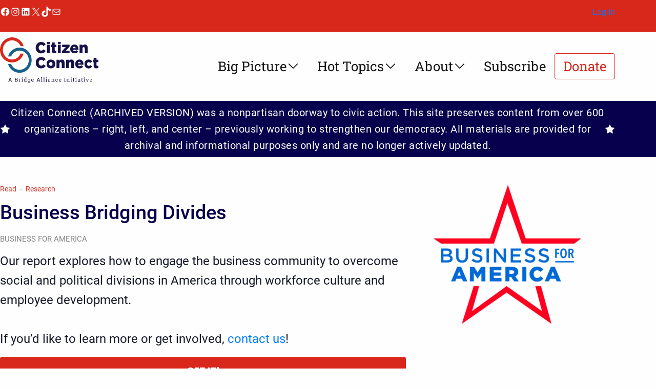

--- FILE ---
content_type: text/html;charset=UTF-8
request_url: https://citizenconnect.us/on-demand/business-bridging-divides/
body_size: 19724
content:
<!DOCTYPE html>
<html lang="en-US">
<head>
	<meta charset="UTF-8" />
	<meta name="viewport" content="width=device-width, initial-scale=1" />
<meta name='robots' content='max-image-preview:large' />
	<style>img:is([sizes="auto" i], [sizes^="auto," i]) { contain-intrinsic-size: 3000px 1500px }</style>
	
<!-- Google Tag Manager by PYS -->
<script data-cfasync="false" data-pagespeed-no-defer>
	var pys_datalayer_name = "dataLayer";
	window.dataLayer = window.dataLayer || [];</script> 
<!-- End Google Tag Manager by PYS -->
<!-- Google Tag Manager for WordPress by gtm4wp.com -->
<script data-cfasync="false" data-pagespeed-no-defer>
	var gtm4wp_datalayer_name = "dataLayer";
	var dataLayer = dataLayer || [];

	const gtm4wp_scrollerscript_debugmode         = false;
	const gtm4wp_scrollerscript_callbacktime      = 100;
	const gtm4wp_scrollerscript_readerlocation    = 150;
	const gtm4wp_scrollerscript_contentelementid  = "content";
	const gtm4wp_scrollerscript_scannertime       = 60;
</script>
<!-- End Google Tag Manager for WordPress by gtm4wp.com --><title>Business Bridging Divides &#8211; Citizen Connect</title>
<link rel="alternate" type="text/calendar" title="Citizen Connect &raquo; iCal Feed" href="https://citizenconnect.us/events/?ical=1" />
	<meta charset="UTF-8">

		<meta http-equiv="x-dns-prefetch-control" content="on">

	<link rel="profile" href="https://gmpg.org/xfn/11">
	<link rel="pingback" href="https://citizenconnect.us/xmlrpc.php">

		<meta http-equiv="content-type" content="text/html; charset=utf-8">

	<link rel="apple-touch-icon" sizes="180x180" href="https://citizenconnect.us/wp-content/themes/citizen-connect/assets/icons/apple-touch-icon.png">
	<link rel="icon" type="image/png" href="https://citizenconnect.us/wp-content/themes/citizen-connect/assets/icons/android-chrome-192x192.png" sizes="192x192">
	<link rel="icon" type="image/png" href="https://citizenconnect.us/wp-content/themes/citizen-connect/assets/icons/android-chrome-256x256.png" sizes="256x256">
	<link rel="icon" type="image/png" href="https://citizenconnect.us/wp-content/themes/citizen-connect/assets/icons/favicon-16x16.png" sizes="16x16">
	<link rel="icon" type="image/png" href="https://citizenconnect.us/wp-content/themes/citizen-connect/assets/icons/favicon-32x32.png" sizes="32x32">
	<link rel="mask-icon" href="https://citizenconnect.us/wp-content/themes/citizen-connect/assets/icons/safari-pinned-tab.svg" color="#5bbad5">
	<link rel="shortcut icon" href="https://citizenconnect.us/wp-content/themes/citizen-connect/assets/icons/favicon.ico">
	<meta name="apple-mobile-web-app-title" content="Citizen Connect">
	<meta name="application-name" content="Citizen Connect">
	<meta name="msapplication-TileColor" content="#00547c">
	<meta name="msapplication-TileImage" content="https://citizenconnect.us/wp-content/themes/citizen-connect/assets/icons/mstile-150x150.png">
	<meta name="msapplication-config" content="https://citizenconnect.us/wp-content/themes/citizen-connect/assets/icons/browserconfig.xml">
	<meta name="theme-color" content="#00547c">
	<meta http-equiv="X-UA-Compatible" content="IE=Edge,chrome=1">
	<script>
window._wpemojiSettings = {"baseUrl":"https:\/\/s.w.org\/images\/core\/emoji\/15.0.3\/72x72\/","ext":".png","svgUrl":"https:\/\/s.w.org\/images\/core\/emoji\/15.0.3\/svg\/","svgExt":".svg","source":{"concatemoji":"https:\/\/citizenconnect.us\/wp-includes\/js\/wp-emoji-release.min.js?ver=5a83a9383e7ee1bc9568f34414fd4e5c"}};
/*! This file is auto-generated */
!function(i,n){var o,s,e;function c(e){try{var t={supportTests:e,timestamp:(new Date).valueOf()};sessionStorage.setItem(o,JSON.stringify(t))}catch(e){}}function p(e,t,n){e.clearRect(0,0,e.canvas.width,e.canvas.height),e.fillText(t,0,0);var t=new Uint32Array(e.getImageData(0,0,e.canvas.width,e.canvas.height).data),r=(e.clearRect(0,0,e.canvas.width,e.canvas.height),e.fillText(n,0,0),new Uint32Array(e.getImageData(0,0,e.canvas.width,e.canvas.height).data));return t.every(function(e,t){return e===r[t]})}function u(e,t,n){switch(t){case"flag":return n(e,"\ud83c\udff3\ufe0f\u200d\u26a7\ufe0f","\ud83c\udff3\ufe0f\u200b\u26a7\ufe0f")?!1:!n(e,"\ud83c\uddfa\ud83c\uddf3","\ud83c\uddfa\u200b\ud83c\uddf3")&&!n(e,"\ud83c\udff4\udb40\udc67\udb40\udc62\udb40\udc65\udb40\udc6e\udb40\udc67\udb40\udc7f","\ud83c\udff4\u200b\udb40\udc67\u200b\udb40\udc62\u200b\udb40\udc65\u200b\udb40\udc6e\u200b\udb40\udc67\u200b\udb40\udc7f");case"emoji":return!n(e,"\ud83d\udc26\u200d\u2b1b","\ud83d\udc26\u200b\u2b1b")}return!1}function f(e,t,n){var r="undefined"!=typeof WorkerGlobalScope&&self instanceof WorkerGlobalScope?new OffscreenCanvas(300,150):i.createElement("canvas"),a=r.getContext("2d",{willReadFrequently:!0}),o=(a.textBaseline="top",a.font="600 32px Arial",{});return e.forEach(function(e){o[e]=t(a,e,n)}),o}function t(e){var t=i.createElement("script");t.src=e,t.defer=!0,i.head.appendChild(t)}"undefined"!=typeof Promise&&(o="wpEmojiSettingsSupports",s=["flag","emoji"],n.supports={everything:!0,everythingExceptFlag:!0},e=new Promise(function(e){i.addEventListener("DOMContentLoaded",e,{once:!0})}),new Promise(function(t){var n=function(){try{var e=JSON.parse(sessionStorage.getItem(o));if("object"==typeof e&&"number"==typeof e.timestamp&&(new Date).valueOf()<e.timestamp+604800&&"object"==typeof e.supportTests)return e.supportTests}catch(e){}return null}();if(!n){if("undefined"!=typeof Worker&&"undefined"!=typeof OffscreenCanvas&&"undefined"!=typeof URL&&URL.createObjectURL&&"undefined"!=typeof Blob)try{var e="postMessage("+f.toString()+"("+[JSON.stringify(s),u.toString(),p.toString()].join(",")+"));",r=new Blob([e],{type:"text/javascript"}),a=new Worker(URL.createObjectURL(r),{name:"wpTestEmojiSupports"});return void(a.onmessage=function(e){c(n=e.data),a.terminate(),t(n)})}catch(e){}c(n=f(s,u,p))}t(n)}).then(function(e){for(var t in e)n.supports[t]=e[t],n.supports.everything=n.supports.everything&&n.supports[t],"flag"!==t&&(n.supports.everythingExceptFlag=n.supports.everythingExceptFlag&&n.supports[t]);n.supports.everythingExceptFlag=n.supports.everythingExceptFlag&&!n.supports.flag,n.DOMReady=!1,n.readyCallback=function(){n.DOMReady=!0}}).then(function(){return e}).then(function(){var e;n.supports.everything||(n.readyCallback(),(e=n.source||{}).concatemoji?t(e.concatemoji):e.wpemoji&&e.twemoji&&(t(e.twemoji),t(e.wpemoji)))}))}((window,document),window._wpemojiSettings);
</script>
<link rel='stylesheet' id='wp-block-social-links-css' href='https://citizenconnect.us/wp-includes/blocks/social-links/style.min.css?ver=5a83a9383e7ee1bc9568f34414fd4e5c' media='all' />
<style id='wp-block-group-inline-css'>
.wp-block-group{box-sizing:border-box}:where(.wp-block-group.wp-block-group-is-layout-constrained){position:relative}
</style>
<style id='wp-block-group-theme-inline-css'>
:where(.wp-block-group.has-background){padding:1.25em 2.375em}
</style>
<style id='wp-block-columns-inline-css'>
.wp-block-columns{align-items:normal!important;box-sizing:border-box;display:flex;flex-wrap:wrap!important}@media (min-width:782px){.wp-block-columns{flex-wrap:nowrap!important}}.wp-block-columns.are-vertically-aligned-top{align-items:flex-start}.wp-block-columns.are-vertically-aligned-center{align-items:center}.wp-block-columns.are-vertically-aligned-bottom{align-items:flex-end}@media (max-width:781px){.wp-block-columns:not(.is-not-stacked-on-mobile)>.wp-block-column{flex-basis:100%!important}}@media (min-width:782px){.wp-block-columns:not(.is-not-stacked-on-mobile)>.wp-block-column{flex-basis:0;flex-grow:1}.wp-block-columns:not(.is-not-stacked-on-mobile)>.wp-block-column[style*=flex-basis]{flex-grow:0}}.wp-block-columns.is-not-stacked-on-mobile{flex-wrap:nowrap!important}.wp-block-columns.is-not-stacked-on-mobile>.wp-block-column{flex-basis:0;flex-grow:1}.wp-block-columns.is-not-stacked-on-mobile>.wp-block-column[style*=flex-basis]{flex-grow:0}:where(.wp-block-columns){margin-bottom:1.75em}:where(.wp-block-columns.has-background){padding:1.25em 2.375em}.wp-block-column{flex-grow:1;min-width:0;overflow-wrap:break-word;word-break:break-word}.wp-block-column.is-vertically-aligned-top{align-self:flex-start}.wp-block-column.is-vertically-aligned-center{align-self:center}.wp-block-column.is-vertically-aligned-bottom{align-self:flex-end}.wp-block-column.is-vertically-aligned-stretch{align-self:stretch}.wp-block-column.is-vertically-aligned-bottom,.wp-block-column.is-vertically-aligned-center,.wp-block-column.is-vertically-aligned-top{width:100%}
</style>
<style id='wp-block-image-inline-css'>
.wp-block-image a{display:inline-block}.wp-block-image img{box-sizing:border-box;height:auto;max-width:100%;vertical-align:bottom}@media (prefers-reduced-motion:no-preference){.wp-block-image img.hide{visibility:hidden}.wp-block-image img.show{animation:show-content-image .4s}}.wp-block-image[style*=border-radius] img,.wp-block-image[style*=border-radius]>a{border-radius:inherit}.wp-block-image.has-custom-border img{box-sizing:border-box}.wp-block-image.aligncenter{text-align:center}.wp-block-image.alignfull a,.wp-block-image.alignwide a{width:100%}.wp-block-image.alignfull img,.wp-block-image.alignwide img{height:auto;width:100%}.wp-block-image .aligncenter,.wp-block-image .alignleft,.wp-block-image .alignright,.wp-block-image.aligncenter,.wp-block-image.alignleft,.wp-block-image.alignright{display:table}.wp-block-image .aligncenter>figcaption,.wp-block-image .alignleft>figcaption,.wp-block-image .alignright>figcaption,.wp-block-image.aligncenter>figcaption,.wp-block-image.alignleft>figcaption,.wp-block-image.alignright>figcaption{caption-side:bottom;display:table-caption}.wp-block-image .alignleft{float:left;margin:.5em 1em .5em 0}.wp-block-image .alignright{float:right;margin:.5em 0 .5em 1em}.wp-block-image .aligncenter{margin-left:auto;margin-right:auto}.wp-block-image :where(figcaption){margin-bottom:1em;margin-top:.5em}.wp-block-image.is-style-circle-mask img{border-radius:9999px}@supports ((-webkit-mask-image:none) or (mask-image:none)) or (-webkit-mask-image:none){.wp-block-image.is-style-circle-mask img{border-radius:0;-webkit-mask-image:url('data:image/svg+xml;utf8,<svg viewBox="0 0 100 100" xmlns="http://www.w3.org/2000/svg"><circle cx="50" cy="50" r="50"/></svg>');mask-image:url('data:image/svg+xml;utf8,<svg viewBox="0 0 100 100" xmlns="http://www.w3.org/2000/svg"><circle cx="50" cy="50" r="50"/></svg>');mask-mode:alpha;-webkit-mask-position:center;mask-position:center;-webkit-mask-repeat:no-repeat;mask-repeat:no-repeat;-webkit-mask-size:contain;mask-size:contain}}:root :where(.wp-block-image.is-style-rounded img,.wp-block-image .is-style-rounded img){border-radius:9999px}.wp-block-image figure{margin:0}.wp-lightbox-container{display:flex;flex-direction:column;position:relative}.wp-lightbox-container img{cursor:zoom-in}.wp-lightbox-container img:hover+button{opacity:1}.wp-lightbox-container button{align-items:center;-webkit-backdrop-filter:blur(16px) saturate(180%);backdrop-filter:blur(16px) saturate(180%);background-color:#5a5a5a40;border:none;border-radius:4px;cursor:zoom-in;display:flex;height:20px;justify-content:center;opacity:0;padding:0;position:absolute;right:16px;text-align:center;top:16px;transition:opacity .2s ease;width:20px;z-index:100}.wp-lightbox-container button:focus-visible{outline:3px auto #5a5a5a40;outline:3px auto -webkit-focus-ring-color;outline-offset:3px}.wp-lightbox-container button:hover{cursor:pointer;opacity:1}.wp-lightbox-container button:focus{opacity:1}.wp-lightbox-container button:focus,.wp-lightbox-container button:hover,.wp-lightbox-container button:not(:hover):not(:active):not(.has-background){background-color:#5a5a5a40;border:none}.wp-lightbox-overlay{box-sizing:border-box;cursor:zoom-out;height:100vh;left:0;overflow:hidden;position:fixed;top:0;visibility:hidden;width:100%;z-index:100000}.wp-lightbox-overlay .close-button{align-items:center;cursor:pointer;display:flex;justify-content:center;min-height:40px;min-width:40px;padding:0;position:absolute;right:calc(env(safe-area-inset-right) + 16px);top:calc(env(safe-area-inset-top) + 16px);z-index:5000000}.wp-lightbox-overlay .close-button:focus,.wp-lightbox-overlay .close-button:hover,.wp-lightbox-overlay .close-button:not(:hover):not(:active):not(.has-background){background:none;border:none}.wp-lightbox-overlay .lightbox-image-container{height:var(--wp--lightbox-container-height);left:50%;overflow:hidden;position:absolute;top:50%;transform:translate(-50%,-50%);transform-origin:top left;width:var(--wp--lightbox-container-width);z-index:9999999999}.wp-lightbox-overlay .wp-block-image{align-items:center;box-sizing:border-box;display:flex;height:100%;justify-content:center;margin:0;position:relative;transform-origin:0 0;width:100%;z-index:3000000}.wp-lightbox-overlay .wp-block-image img{height:var(--wp--lightbox-image-height);min-height:var(--wp--lightbox-image-height);min-width:var(--wp--lightbox-image-width);width:var(--wp--lightbox-image-width)}.wp-lightbox-overlay .wp-block-image figcaption{display:none}.wp-lightbox-overlay button{background:none;border:none}.wp-lightbox-overlay .scrim{background-color:#fff;height:100%;opacity:.9;position:absolute;width:100%;z-index:2000000}.wp-lightbox-overlay.active{animation:turn-on-visibility .25s both;visibility:visible}.wp-lightbox-overlay.active img{animation:turn-on-visibility .35s both}.wp-lightbox-overlay.show-closing-animation:not(.active){animation:turn-off-visibility .35s both}.wp-lightbox-overlay.show-closing-animation:not(.active) img{animation:turn-off-visibility .25s both}@media (prefers-reduced-motion:no-preference){.wp-lightbox-overlay.zoom.active{animation:none;opacity:1;visibility:visible}.wp-lightbox-overlay.zoom.active .lightbox-image-container{animation:lightbox-zoom-in .4s}.wp-lightbox-overlay.zoom.active .lightbox-image-container img{animation:none}.wp-lightbox-overlay.zoom.active .scrim{animation:turn-on-visibility .4s forwards}.wp-lightbox-overlay.zoom.show-closing-animation:not(.active){animation:none}.wp-lightbox-overlay.zoom.show-closing-animation:not(.active) .lightbox-image-container{animation:lightbox-zoom-out .4s}.wp-lightbox-overlay.zoom.show-closing-animation:not(.active) .lightbox-image-container img{animation:none}.wp-lightbox-overlay.zoom.show-closing-animation:not(.active) .scrim{animation:turn-off-visibility .4s forwards}}@keyframes show-content-image{0%{visibility:hidden}99%{visibility:hidden}to{visibility:visible}}@keyframes turn-on-visibility{0%{opacity:0}to{opacity:1}}@keyframes turn-off-visibility{0%{opacity:1;visibility:visible}99%{opacity:0;visibility:visible}to{opacity:0;visibility:hidden}}@keyframes lightbox-zoom-in{0%{transform:translate(calc((-100vw + var(--wp--lightbox-scrollbar-width))/2 + var(--wp--lightbox-initial-left-position)),calc(-50vh + var(--wp--lightbox-initial-top-position))) scale(var(--wp--lightbox-scale))}to{transform:translate(-50%,-50%) scale(1)}}@keyframes lightbox-zoom-out{0%{transform:translate(-50%,-50%) scale(1);visibility:visible}99%{visibility:visible}to{transform:translate(calc((-100vw + var(--wp--lightbox-scrollbar-width))/2 + var(--wp--lightbox-initial-left-position)),calc(-50vh + var(--wp--lightbox-initial-top-position))) scale(var(--wp--lightbox-scale));visibility:hidden}}
</style>
<style id='wp-block-image-theme-inline-css'>
:root :where(.wp-block-image figcaption){color:#555;font-size:13px;text-align:center}.is-dark-theme :root :where(.wp-block-image figcaption){color:#ffffffa6}.wp-block-image{margin:0 0 1em}
</style>
<style id='wp-block-navigation-link-inline-css'>
.wp-block-navigation .wp-block-navigation-item__label{overflow-wrap:break-word}.wp-block-navigation .wp-block-navigation-item__description{display:none}.link-ui-tools{border-top:1px solid #f0f0f0;padding:8px}.link-ui-block-inserter{padding-top:8px}.link-ui-block-inserter__back{margin-left:8px;text-transform:uppercase}
</style>
<link rel='stylesheet' id='wp-block-navigation-css' href='https://citizenconnect.us/wp-includes/blocks/navigation/style.min.css?ver=5a83a9383e7ee1bc9568f34414fd4e5c' media='all' />
<style id='wp-block-template-part-theme-inline-css'>
:root :where(.wp-block-template-part.has-background){margin-bottom:0;margin-top:0;padding:1.25em 2.375em}
</style>
<style id='wp-block-paragraph-inline-css'>
.is-small-text{font-size:.875em}.is-regular-text{font-size:1em}.is-large-text{font-size:2.25em}.is-larger-text{font-size:3em}.has-drop-cap:not(:focus):first-letter{float:left;font-size:8.4em;font-style:normal;font-weight:100;line-height:.68;margin:.05em .1em 0 0;text-transform:uppercase}body.rtl .has-drop-cap:not(:focus):first-letter{float:none;margin-left:.1em}p.has-drop-cap.has-background{overflow:hidden}:root :where(p.has-background){padding:1.25em 2.375em}:where(p.has-text-color:not(.has-link-color)) a{color:inherit}p.has-text-align-left[style*="writing-mode:vertical-lr"],p.has-text-align-right[style*="writing-mode:vertical-rl"]{rotate:180deg}
</style>
<link rel='stylesheet' id='toolset_bootstrap_4-css' href='https://citizenconnect.us/wp-content/plugins/cred-frontend-editor/vendor/toolset/toolset-common/res/lib/bootstrap4/css/bootstrap.min.css?ver=4.5.3' media='screen' />
<link rel='stylesheet' id='toolset-maps-fixes-css' href='//citizenconnect.us/wp-content/plugins/toolset-maps/resources/css/toolset_maps_fixes.css?ver=2.1.3' media='all' />
<link rel='stylesheet' id='tribe-events-pro-mini-calendar-block-styles-css' href='https://citizenconnect.us/wp-content/plugins/events-calendar-pro/src/resources/css/tribe-events-pro-mini-calendar-block.min.css?ver=7.3.0' media='all' />
<style id='wp-emoji-styles-inline-css'>

	img.wp-smiley, img.emoji {
		display: inline !important;
		border: none !important;
		box-shadow: none !important;
		height: 1em !important;
		width: 1em !important;
		margin: 0 0.07em !important;
		vertical-align: -0.1em !important;
		background: none !important;
		padding: 0 !important;
	}
</style>
<style id='wp-block-library-inline-css'>
:root{--wp-admin-theme-color:#007cba;--wp-admin-theme-color--rgb:0,124,186;--wp-admin-theme-color-darker-10:#006ba1;--wp-admin-theme-color-darker-10--rgb:0,107,161;--wp-admin-theme-color-darker-20:#005a87;--wp-admin-theme-color-darker-20--rgb:0,90,135;--wp-admin-border-width-focus:2px;--wp-block-synced-color:#7a00df;--wp-block-synced-color--rgb:122,0,223;--wp-bound-block-color:var(--wp-block-synced-color)}@media (min-resolution:192dpi){:root{--wp-admin-border-width-focus:1.5px}}.wp-element-button{cursor:pointer}:root{--wp--preset--font-size--normal:16px;--wp--preset--font-size--huge:42px}:root .has-very-light-gray-background-color{background-color:#eee}:root .has-very-dark-gray-background-color{background-color:#313131}:root .has-very-light-gray-color{color:#eee}:root .has-very-dark-gray-color{color:#313131}:root .has-vivid-green-cyan-to-vivid-cyan-blue-gradient-background{background:linear-gradient(135deg,#00d084,#0693e3)}:root .has-purple-crush-gradient-background{background:linear-gradient(135deg,#34e2e4,#4721fb 50%,#ab1dfe)}:root .has-hazy-dawn-gradient-background{background:linear-gradient(135deg,#faaca8,#dad0ec)}:root .has-subdued-olive-gradient-background{background:linear-gradient(135deg,#fafae1,#67a671)}:root .has-atomic-cream-gradient-background{background:linear-gradient(135deg,#fdd79a,#004a59)}:root .has-nightshade-gradient-background{background:linear-gradient(135deg,#330968,#31cdcf)}:root .has-midnight-gradient-background{background:linear-gradient(135deg,#020381,#2874fc)}.has-regular-font-size{font-size:1em}.has-larger-font-size{font-size:2.625em}.has-normal-font-size{font-size:var(--wp--preset--font-size--normal)}.has-huge-font-size{font-size:var(--wp--preset--font-size--huge)}.has-text-align-center{text-align:center}.has-text-align-left{text-align:left}.has-text-align-right{text-align:right}#end-resizable-editor-section{display:none}.aligncenter{clear:both}.items-justified-left{justify-content:flex-start}.items-justified-center{justify-content:center}.items-justified-right{justify-content:flex-end}.items-justified-space-between{justify-content:space-between}.screen-reader-text{border:0;clip:rect(1px,1px,1px,1px);clip-path:inset(50%);height:1px;margin:-1px;overflow:hidden;padding:0;position:absolute;width:1px;word-wrap:normal!important}.screen-reader-text:focus{background-color:#ddd;clip:auto!important;clip-path:none;color:#444;display:block;font-size:1em;height:auto;left:5px;line-height:normal;padding:15px 23px 14px;text-decoration:none;top:5px;width:auto;z-index:100000}html :where(.has-border-color){border-style:solid}html :where([style*=border-top-color]){border-top-style:solid}html :where([style*=border-right-color]){border-right-style:solid}html :where([style*=border-bottom-color]){border-bottom-style:solid}html :where([style*=border-left-color]){border-left-style:solid}html :where([style*=border-width]){border-style:solid}html :where([style*=border-top-width]){border-top-style:solid}html :where([style*=border-right-width]){border-right-style:solid}html :where([style*=border-bottom-width]){border-bottom-style:solid}html :where([style*=border-left-width]){border-left-style:solid}html :where(img[class*=wp-image-]){height:auto;max-width:100%}:where(figure){margin:0 0 1em}html :where(.is-position-sticky){--wp-admin--admin-bar--position-offset:var(--wp-admin--admin-bar--height,0px)}@media screen and (max-width:600px){html :where(.is-position-sticky){--wp-admin--admin-bar--position-offset:0px}}
</style>
<link rel='stylesheet' id='mediaelement-css' href='https://citizenconnect.us/wp-includes/js/mediaelement/mediaelementplayer-legacy.min.css?ver=4.2.17' media='all' />
<link rel='stylesheet' id='wp-mediaelement-css' href='https://citizenconnect.us/wp-includes/js/mediaelement/wp-mediaelement.min.css?ver=5a83a9383e7ee1bc9568f34414fd4e5c' media='all' />
<link rel='stylesheet' id='view_editor_gutenberg_frontend_assets-css' href='https://citizenconnect.us/wp-content/plugins/toolset-blocks/public/css/views-frontend.css?ver=3.6.18' media='all' />
<style id='view_editor_gutenberg_frontend_assets-inline-css'>
.wpv-sort-list-dropdown.wpv-sort-list-dropdown-style-default > span.wpv-sort-list,.wpv-sort-list-dropdown.wpv-sort-list-dropdown-style-default .wpv-sort-list-item {border-color: #cdcdcd;}.wpv-sort-list-dropdown.wpv-sort-list-dropdown-style-default .wpv-sort-list-item a {color: #444;background-color: #fff;}.wpv-sort-list-dropdown.wpv-sort-list-dropdown-style-default a:hover,.wpv-sort-list-dropdown.wpv-sort-list-dropdown-style-default a:focus {color: #000;background-color: #eee;}.wpv-sort-list-dropdown.wpv-sort-list-dropdown-style-default .wpv-sort-list-item.wpv-sort-list-current a {color: #000;background-color: #eee;}
.wpv-sort-list-dropdown.wpv-sort-list-dropdown-style-default > span.wpv-sort-list,.wpv-sort-list-dropdown.wpv-sort-list-dropdown-style-default .wpv-sort-list-item {border-color: #cdcdcd;}.wpv-sort-list-dropdown.wpv-sort-list-dropdown-style-default .wpv-sort-list-item a {color: #444;background-color: #fff;}.wpv-sort-list-dropdown.wpv-sort-list-dropdown-style-default a:hover,.wpv-sort-list-dropdown.wpv-sort-list-dropdown-style-default a:focus {color: #000;background-color: #eee;}.wpv-sort-list-dropdown.wpv-sort-list-dropdown-style-default .wpv-sort-list-item.wpv-sort-list-current a {color: #000;background-color: #eee;}.wpv-sort-list-dropdown.wpv-sort-list-dropdown-style-grey > span.wpv-sort-list,.wpv-sort-list-dropdown.wpv-sort-list-dropdown-style-grey .wpv-sort-list-item {border-color: #cdcdcd;}.wpv-sort-list-dropdown.wpv-sort-list-dropdown-style-grey .wpv-sort-list-item a {color: #444;background-color: #eeeeee;}.wpv-sort-list-dropdown.wpv-sort-list-dropdown-style-grey a:hover,.wpv-sort-list-dropdown.wpv-sort-list-dropdown-style-grey a:focus {color: #000;background-color: #e5e5e5;}.wpv-sort-list-dropdown.wpv-sort-list-dropdown-style-grey .wpv-sort-list-item.wpv-sort-list-current a {color: #000;background-color: #e5e5e5;}
.wpv-sort-list-dropdown.wpv-sort-list-dropdown-style-default > span.wpv-sort-list,.wpv-sort-list-dropdown.wpv-sort-list-dropdown-style-default .wpv-sort-list-item {border-color: #cdcdcd;}.wpv-sort-list-dropdown.wpv-sort-list-dropdown-style-default .wpv-sort-list-item a {color: #444;background-color: #fff;}.wpv-sort-list-dropdown.wpv-sort-list-dropdown-style-default a:hover,.wpv-sort-list-dropdown.wpv-sort-list-dropdown-style-default a:focus {color: #000;background-color: #eee;}.wpv-sort-list-dropdown.wpv-sort-list-dropdown-style-default .wpv-sort-list-item.wpv-sort-list-current a {color: #000;background-color: #eee;}.wpv-sort-list-dropdown.wpv-sort-list-dropdown-style-grey > span.wpv-sort-list,.wpv-sort-list-dropdown.wpv-sort-list-dropdown-style-grey .wpv-sort-list-item {border-color: #cdcdcd;}.wpv-sort-list-dropdown.wpv-sort-list-dropdown-style-grey .wpv-sort-list-item a {color: #444;background-color: #eeeeee;}.wpv-sort-list-dropdown.wpv-sort-list-dropdown-style-grey a:hover,.wpv-sort-list-dropdown.wpv-sort-list-dropdown-style-grey a:focus {color: #000;background-color: #e5e5e5;}.wpv-sort-list-dropdown.wpv-sort-list-dropdown-style-grey .wpv-sort-list-item.wpv-sort-list-current a {color: #000;background-color: #e5e5e5;}.wpv-sort-list-dropdown.wpv-sort-list-dropdown-style-blue > span.wpv-sort-list,.wpv-sort-list-dropdown.wpv-sort-list-dropdown-style-blue .wpv-sort-list-item {border-color: #0099cc;}.wpv-sort-list-dropdown.wpv-sort-list-dropdown-style-blue .wpv-sort-list-item a {color: #444;background-color: #cbddeb;}.wpv-sort-list-dropdown.wpv-sort-list-dropdown-style-blue a:hover,.wpv-sort-list-dropdown.wpv-sort-list-dropdown-style-blue a:focus {color: #000;background-color: #95bedd;}.wpv-sort-list-dropdown.wpv-sort-list-dropdown-style-blue .wpv-sort-list-item.wpv-sort-list-current a {color: #000;background-color: #95bedd;}
</style>
<link rel='stylesheet' id='citizen-connect-action-button-css' href='https://citizenconnect.us/wp-content/themes/citizen-connect/assets/css/action-button.min.css?ver=1713985917' media='all' />
<link rel='stylesheet' id='citizen-connect-announcement-banner-css' href='https://citizenconnect.us/wp-content/themes/citizen-connect/assets/css/announcement-banner.min.css?ver=1713985917' media='all' />
<link rel='stylesheet' id='citizen-connect-login-status-css' href='https://citizenconnect.us/wp-content/themes/citizen-connect/assets/css/login-status.min.css?ver=1713985918' media='all' />
<link rel='stylesheet' id='citizen-connect-menu-block-css' href='https://citizenconnect.us/wp-content/themes/citizen-connect/assets/css/menu-block.min.css?ver=1713985918' media='all' />
<link rel='stylesheet' id='citizen-connect-menu-mobile-css' href='https://citizenconnect.us/wp-content/themes/citizen-connect/assets/css/mobile-menu.min.css?ver=1724764345' media='all' />
<style id='global-styles-inline-css'>
:root{--wp--preset--aspect-ratio--square: 1;--wp--preset--aspect-ratio--4-3: 4/3;--wp--preset--aspect-ratio--3-4: 3/4;--wp--preset--aspect-ratio--3-2: 3/2;--wp--preset--aspect-ratio--2-3: 2/3;--wp--preset--aspect-ratio--16-9: 16/9;--wp--preset--aspect-ratio--9-16: 9/16;--wp--preset--color--black: #000000;--wp--preset--color--cyan-bluish-gray: #abb8c3;--wp--preset--color--white: #ffffff;--wp--preset--color--pale-pink: #f78da7;--wp--preset--color--vivid-red: #cf2e2e;--wp--preset--color--luminous-vivid-orange: #ff6900;--wp--preset--color--luminous-vivid-amber: #fcb900;--wp--preset--color--light-green-cyan: #7bdcb5;--wp--preset--color--vivid-green-cyan: #00d084;--wp--preset--color--pale-cyan-blue: #8ed1fc;--wp--preset--color--vivid-cyan-blue: #0693e3;--wp--preset--color--vivid-purple: #9b51e0;--wp--preset--color--main-red: rgb(216, 39, 27);--wp--preset--color--dark-blue: rgb(15, 66, 95);--wp--preset--color--purple: rgb(7, 0, 77);--wp--preset--color--light-red: rgb(241, 74, 63);--wp--preset--color--medium-blue: rgb(22, 97, 139);--wp--preset--color--light-blue-grey: rgb(196, 210, 217);--wp--preset--color--light-grey: rgb(171, 177, 180);--wp--preset--color--light-blue: rgb(146, 199, 226);--wp--preset--color--charcoal: rgb(21, 21, 21);--wp--preset--color--off-white: #fefefe;--wp--preset--color--transparent: transparent;--wp--preset--gradient--vivid-cyan-blue-to-vivid-purple: linear-gradient(135deg,rgba(6,147,227,1) 0%,rgb(155,81,224) 100%);--wp--preset--gradient--light-green-cyan-to-vivid-green-cyan: linear-gradient(135deg,rgb(122,220,180) 0%,rgb(0,208,130) 100%);--wp--preset--gradient--luminous-vivid-amber-to-luminous-vivid-orange: linear-gradient(135deg,rgba(252,185,0,1) 0%,rgba(255,105,0,1) 100%);--wp--preset--gradient--luminous-vivid-orange-to-vivid-red: linear-gradient(135deg,rgba(255,105,0,1) 0%,rgb(207,46,46) 100%);--wp--preset--gradient--very-light-gray-to-cyan-bluish-gray: linear-gradient(135deg,rgb(238,238,238) 0%,rgb(169,184,195) 100%);--wp--preset--gradient--cool-to-warm-spectrum: linear-gradient(135deg,rgb(74,234,220) 0%,rgb(151,120,209) 20%,rgb(207,42,186) 40%,rgb(238,44,130) 60%,rgb(251,105,98) 80%,rgb(254,248,76) 100%);--wp--preset--gradient--blush-light-purple: linear-gradient(135deg,rgb(255,206,236) 0%,rgb(152,150,240) 100%);--wp--preset--gradient--blush-bordeaux: linear-gradient(135deg,rgb(254,205,165) 0%,rgb(254,45,45) 50%,rgb(107,0,62) 100%);--wp--preset--gradient--luminous-dusk: linear-gradient(135deg,rgb(255,203,112) 0%,rgb(199,81,192) 50%,rgb(65,88,208) 100%);--wp--preset--gradient--pale-ocean: linear-gradient(135deg,rgb(255,245,203) 0%,rgb(182,227,212) 50%,rgb(51,167,181) 100%);--wp--preset--gradient--electric-grass: linear-gradient(135deg,rgb(202,248,128) 0%,rgb(113,206,126) 100%);--wp--preset--gradient--midnight: linear-gradient(135deg,rgb(2,3,129) 0%,rgb(40,116,252) 100%);--wp--preset--font-size--small: 1.25rem;--wp--preset--font-size--medium: 1.5rem;--wp--preset--font-size--large: 1.75rem;--wp--preset--font-size--x-large: 2rem;--wp--preset--font-size--extra-small: 1rem;--wp--preset--font-size--xx-large: clamp(2.25rem, 3vw, 2.5rem);--wp--preset--font-size--huge: clamp(2.5rem, 4vw, 3rem);--wp--preset--font-size--gigantic: clamp(3rem, 6vw, 3.5rem);--wp--preset--font-size--colossal: clamp(3.5rem, 8vw, 5.25rem);--wp--preset--font-family--system-font: Roboto,sans-serif;--wp--preset--font-family--poppins: Poppins, sans-serif;--wp--preset--font-family--roboto-slab: "Roboto Slab", sans-serif;--wp--preset--spacing--20: 0.44rem;--wp--preset--spacing--30: 0.67rem;--wp--preset--spacing--40: 1rem;--wp--preset--spacing--50: 1.5rem;--wp--preset--spacing--60: 2.25rem;--wp--preset--spacing--70: 3.38rem;--wp--preset--spacing--80: 5.06rem;--wp--preset--shadow--natural: 6px 6px 9px rgba(0, 0, 0, 0.2);--wp--preset--shadow--deep: 12px 12px 50px rgba(0, 0, 0, 0.4);--wp--preset--shadow--sharp: 6px 6px 0px rgba(0, 0, 0, 0.2);--wp--preset--shadow--outlined: 6px 6px 0px -3px rgba(255, 255, 255, 1), 6px 6px rgba(0, 0, 0, 1);--wp--preset--shadow--crisp: 6px 6px 0px rgba(0, 0, 0, 1);--wp--custom--color--darken-primary: rgb(8, 35, 51);--wp--custom--color--darken-secondary: rgb(125, 23, 16);--wp--custom--color--darken-accent-blue: rgb(165, 186, 197);--wp--custom--spacing--small: max(1rem, 2vw);--wp--custom--spacing--medium: clamp(2rem, 8vw, calc(4 * var(--wp--style--block-gap)));--wp--custom--spacing--large: clamp(4rem, 10vw, 8rem);--wp--custom--spacing--outer: var(--wp--custom--spacing--small, 1.25rem);--wp--custom--typography--font-size--huge: clamp(2.25rem, 4vw, 2.75rem);--wp--custom--typography--font-size--gigantic: clamp(2.75rem, 6vw, 3.25rem);--wp--custom--typography--font-size--colossal: clamp(3.25rem, 8vw, 5.25rem);--wp--custom--typography--line-height--tiny: 1.15;--wp--custom--typography--line-height--small: 1.2;--wp--custom--typography--line-height--medium: 1.4;--wp--custom--typography--line-height--normal: 1.6;--wp--custom--navigation--primary--background--color: var(--wp--preset--color--transparent);--wp--custom--navigation--primary--text--color: var(--wp--preset--color--charcoal);--wp--custom--navigation--primary--hover--background--color: var(--wp--preset--color--transparent);--wp--custom--navigation--primary--hover--text--color: var(--wp--preset--color--charcoal);--wp--custom--navigation--secondary--background--color: var(--wp--preset--color--transparent);--wp--custom--navigation--secondary--text--color: var(--wp--preset--color--black);--wp--custom--navigation--mobile--background--color: var(--wp--preset--color--purple);--wp--custom--navigation--mobile--text--color: var(--wp--preset--color--transparent);--wp--custom--announcement--color--hover--background: var(--wp--preset--color--medium-blue);--wp--custom--announcement--color--hover--text: var(--wp--preset--color--off-white);--wp--custom--shadow--color: var(--wp--preset--color--black);}:root { --wp--style--global--content-size: 900px;--wp--style--global--wide-size: 1200px; }:where(body) { margin: 0; }.wp-site-blocks > .alignleft { float: left; margin-right: 2em; }.wp-site-blocks > .alignright { float: right; margin-left: 2em; }.wp-site-blocks > .aligncenter { justify-content: center; margin-left: auto; margin-right: auto; }:where(.wp-site-blocks) > * { margin-block-start: 1rem; margin-block-end: 0; }:where(.wp-site-blocks) > :first-child { margin-block-start: 0; }:where(.wp-site-blocks) > :last-child { margin-block-end: 0; }:root { --wp--style--block-gap: 1rem; }:root :where(.is-layout-flow) > :first-child{margin-block-start: 0;}:root :where(.is-layout-flow) > :last-child{margin-block-end: 0;}:root :where(.is-layout-flow) > *{margin-block-start: 1rem;margin-block-end: 0;}:root :where(.is-layout-constrained) > :first-child{margin-block-start: 0;}:root :where(.is-layout-constrained) > :last-child{margin-block-end: 0;}:root :where(.is-layout-constrained) > *{margin-block-start: 1rem;margin-block-end: 0;}:root :where(.is-layout-flex){gap: 1rem;}:root :where(.is-layout-grid){gap: 1rem;}.is-layout-flow > .alignleft{float: left;margin-inline-start: 0;margin-inline-end: 2em;}.is-layout-flow > .alignright{float: right;margin-inline-start: 2em;margin-inline-end: 0;}.is-layout-flow > .aligncenter{margin-left: auto !important;margin-right: auto !important;}.is-layout-constrained > .alignleft{float: left;margin-inline-start: 0;margin-inline-end: 2em;}.is-layout-constrained > .alignright{float: right;margin-inline-start: 2em;margin-inline-end: 0;}.is-layout-constrained > .aligncenter{margin-left: auto !important;margin-right: auto !important;}.is-layout-constrained > :where(:not(.alignleft):not(.alignright):not(.alignfull)){max-width: var(--wp--style--global--content-size);margin-left: auto !important;margin-right: auto !important;}.is-layout-constrained > .alignwide{max-width: var(--wp--style--global--wide-size);}body .is-layout-flex{display: flex;}.is-layout-flex{flex-wrap: wrap;align-items: center;}.is-layout-flex > :is(*, div){margin: 0;}body .is-layout-grid{display: grid;}.is-layout-grid > :is(*, div){margin: 0;}body{background-color: var(--wp--preset--color--background);color: var(--wp--preset--color--charcoal);font-family: var(--wp--preset--font-family--system-font);font-size: var(--wp--preset--font-size--medium);line-height: 1.6;padding-top: 0px;padding-right: 0px;padding-bottom: 0px;padding-left: 0px;}a:where(:not(.wp-element-button)){color: var(--wp--preset--color--foreground);text-decoration: underline;}h1{font-family: var(--wp--preset--font-family--poppins);font-size: var(--wp--preset--font-size--colossal);font-weight: 500;line-height: var(--wp--custom--typography--line-height--tiny);}h2{font-family: var(--wp--preset--font-family--poppins);font-size: var(--wp--preset--font-size--gigantic);font-weight: 500;line-height: var(--wp--custom--typography--line-height--small);}h3{font-family: var(--wp--preset--font-family--poppins);font-size: var(--wp--preset--font-size--huge);font-weight: 300;line-height: var(--wp--custom--typography--line-height--tiny);}h4{font-family: var(--wp--preset--font-family--poppins);font-size: var(--wp--preset--font-size--x-large);font-weight: 300;line-height: var(--wp--custom--typography--line-height--tiny);}h5{font-family: var(--wp--preset--font-family--system-font);font-size: var(--wp--preset--font-size--medium);font-weight: 700;line-height: var(--wp--custom--typography--line-height--normal);text-transform: uppercase;}h6{font-family: var(--wp--preset--font-family--system-font);font-size: var(--wp--preset--font-size--medium);font-weight: 400;line-height: var(--wp--custom--typography--line-height--normal);text-transform: uppercase;}:root :where(.wp-element-button, .wp-block-button__link){background-color: #32373c;border-width: 0;color: #fff;font-family: inherit;font-size: inherit;line-height: inherit;padding: calc(0.667em + 2px) calc(1.333em + 2px);text-decoration: none;}.has-black-color{color: var(--wp--preset--color--black) !important;}.has-cyan-bluish-gray-color{color: var(--wp--preset--color--cyan-bluish-gray) !important;}.has-white-color{color: var(--wp--preset--color--white) !important;}.has-pale-pink-color{color: var(--wp--preset--color--pale-pink) !important;}.has-vivid-red-color{color: var(--wp--preset--color--vivid-red) !important;}.has-luminous-vivid-orange-color{color: var(--wp--preset--color--luminous-vivid-orange) !important;}.has-luminous-vivid-amber-color{color: var(--wp--preset--color--luminous-vivid-amber) !important;}.has-light-green-cyan-color{color: var(--wp--preset--color--light-green-cyan) !important;}.has-vivid-green-cyan-color{color: var(--wp--preset--color--vivid-green-cyan) !important;}.has-pale-cyan-blue-color{color: var(--wp--preset--color--pale-cyan-blue) !important;}.has-vivid-cyan-blue-color{color: var(--wp--preset--color--vivid-cyan-blue) !important;}.has-vivid-purple-color{color: var(--wp--preset--color--vivid-purple) !important;}.has-main-red-color{color: var(--wp--preset--color--main-red) !important;}.has-dark-blue-color{color: var(--wp--preset--color--dark-blue) !important;}.has-purple-color{color: var(--wp--preset--color--purple) !important;}.has-light-red-color{color: var(--wp--preset--color--light-red) !important;}.has-medium-blue-color{color: var(--wp--preset--color--medium-blue) !important;}.has-light-blue-grey-color{color: var(--wp--preset--color--light-blue-grey) !important;}.has-light-grey-color{color: var(--wp--preset--color--light-grey) !important;}.has-light-blue-color{color: var(--wp--preset--color--light-blue) !important;}.has-charcoal-color{color: var(--wp--preset--color--charcoal) !important;}.has-off-white-color{color: var(--wp--preset--color--off-white) !important;}.has-transparent-color{color: var(--wp--preset--color--transparent) !important;}.has-black-background-color{background-color: var(--wp--preset--color--black) !important;}.has-cyan-bluish-gray-background-color{background-color: var(--wp--preset--color--cyan-bluish-gray) !important;}.has-white-background-color{background-color: var(--wp--preset--color--white) !important;}.has-pale-pink-background-color{background-color: var(--wp--preset--color--pale-pink) !important;}.has-vivid-red-background-color{background-color: var(--wp--preset--color--vivid-red) !important;}.has-luminous-vivid-orange-background-color{background-color: var(--wp--preset--color--luminous-vivid-orange) !important;}.has-luminous-vivid-amber-background-color{background-color: var(--wp--preset--color--luminous-vivid-amber) !important;}.has-light-green-cyan-background-color{background-color: var(--wp--preset--color--light-green-cyan) !important;}.has-vivid-green-cyan-background-color{background-color: var(--wp--preset--color--vivid-green-cyan) !important;}.has-pale-cyan-blue-background-color{background-color: var(--wp--preset--color--pale-cyan-blue) !important;}.has-vivid-cyan-blue-background-color{background-color: var(--wp--preset--color--vivid-cyan-blue) !important;}.has-vivid-purple-background-color{background-color: var(--wp--preset--color--vivid-purple) !important;}.has-main-red-background-color{background-color: var(--wp--preset--color--main-red) !important;}.has-dark-blue-background-color{background-color: var(--wp--preset--color--dark-blue) !important;}.has-purple-background-color{background-color: var(--wp--preset--color--purple) !important;}.has-light-red-background-color{background-color: var(--wp--preset--color--light-red) !important;}.has-medium-blue-background-color{background-color: var(--wp--preset--color--medium-blue) !important;}.has-light-blue-grey-background-color{background-color: var(--wp--preset--color--light-blue-grey) !important;}.has-light-grey-background-color{background-color: var(--wp--preset--color--light-grey) !important;}.has-light-blue-background-color{background-color: var(--wp--preset--color--light-blue) !important;}.has-charcoal-background-color{background-color: var(--wp--preset--color--charcoal) !important;}.has-off-white-background-color{background-color: var(--wp--preset--color--off-white) !important;}.has-transparent-background-color{background-color: var(--wp--preset--color--transparent) !important;}.has-black-border-color{border-color: var(--wp--preset--color--black) !important;}.has-cyan-bluish-gray-border-color{border-color: var(--wp--preset--color--cyan-bluish-gray) !important;}.has-white-border-color{border-color: var(--wp--preset--color--white) !important;}.has-pale-pink-border-color{border-color: var(--wp--preset--color--pale-pink) !important;}.has-vivid-red-border-color{border-color: var(--wp--preset--color--vivid-red) !important;}.has-luminous-vivid-orange-border-color{border-color: var(--wp--preset--color--luminous-vivid-orange) !important;}.has-luminous-vivid-amber-border-color{border-color: var(--wp--preset--color--luminous-vivid-amber) !important;}.has-light-green-cyan-border-color{border-color: var(--wp--preset--color--light-green-cyan) !important;}.has-vivid-green-cyan-border-color{border-color: var(--wp--preset--color--vivid-green-cyan) !important;}.has-pale-cyan-blue-border-color{border-color: var(--wp--preset--color--pale-cyan-blue) !important;}.has-vivid-cyan-blue-border-color{border-color: var(--wp--preset--color--vivid-cyan-blue) !important;}.has-vivid-purple-border-color{border-color: var(--wp--preset--color--vivid-purple) !important;}.has-main-red-border-color{border-color: var(--wp--preset--color--main-red) !important;}.has-dark-blue-border-color{border-color: var(--wp--preset--color--dark-blue) !important;}.has-purple-border-color{border-color: var(--wp--preset--color--purple) !important;}.has-light-red-border-color{border-color: var(--wp--preset--color--light-red) !important;}.has-medium-blue-border-color{border-color: var(--wp--preset--color--medium-blue) !important;}.has-light-blue-grey-border-color{border-color: var(--wp--preset--color--light-blue-grey) !important;}.has-light-grey-border-color{border-color: var(--wp--preset--color--light-grey) !important;}.has-light-blue-border-color{border-color: var(--wp--preset--color--light-blue) !important;}.has-charcoal-border-color{border-color: var(--wp--preset--color--charcoal) !important;}.has-off-white-border-color{border-color: var(--wp--preset--color--off-white) !important;}.has-transparent-border-color{border-color: var(--wp--preset--color--transparent) !important;}.has-vivid-cyan-blue-to-vivid-purple-gradient-background{background: var(--wp--preset--gradient--vivid-cyan-blue-to-vivid-purple) !important;}.has-light-green-cyan-to-vivid-green-cyan-gradient-background{background: var(--wp--preset--gradient--light-green-cyan-to-vivid-green-cyan) !important;}.has-luminous-vivid-amber-to-luminous-vivid-orange-gradient-background{background: var(--wp--preset--gradient--luminous-vivid-amber-to-luminous-vivid-orange) !important;}.has-luminous-vivid-orange-to-vivid-red-gradient-background{background: var(--wp--preset--gradient--luminous-vivid-orange-to-vivid-red) !important;}.has-very-light-gray-to-cyan-bluish-gray-gradient-background{background: var(--wp--preset--gradient--very-light-gray-to-cyan-bluish-gray) !important;}.has-cool-to-warm-spectrum-gradient-background{background: var(--wp--preset--gradient--cool-to-warm-spectrum) !important;}.has-blush-light-purple-gradient-background{background: var(--wp--preset--gradient--blush-light-purple) !important;}.has-blush-bordeaux-gradient-background{background: var(--wp--preset--gradient--blush-bordeaux) !important;}.has-luminous-dusk-gradient-background{background: var(--wp--preset--gradient--luminous-dusk) !important;}.has-pale-ocean-gradient-background{background: var(--wp--preset--gradient--pale-ocean) !important;}.has-electric-grass-gradient-background{background: var(--wp--preset--gradient--electric-grass) !important;}.has-midnight-gradient-background{background: var(--wp--preset--gradient--midnight) !important;}.has-small-font-size{font-size: var(--wp--preset--font-size--small) !important;}.has-medium-font-size{font-size: var(--wp--preset--font-size--medium) !important;}.has-large-font-size{font-size: var(--wp--preset--font-size--large) !important;}.has-x-large-font-size{font-size: var(--wp--preset--font-size--x-large) !important;}.has-extra-small-font-size{font-size: var(--wp--preset--font-size--extra-small) !important;}.has-xx-large-font-size{font-size: var(--wp--preset--font-size--xx-large) !important;}.has-huge-font-size{font-size: var(--wp--preset--font-size--huge) !important;}.has-gigantic-font-size{font-size: var(--wp--preset--font-size--gigantic) !important;}.has-colossal-font-size{font-size: var(--wp--preset--font-size--colossal) !important;}.has-system-font-font-family{font-family: var(--wp--preset--font-family--system-font) !important;}.has-poppins-font-family{font-family: var(--wp--preset--font-family--poppins) !important;}.has-roboto-slab-font-family{font-family: var(--wp--preset--font-family--roboto-slab) !important;}
</style>
<style id='core-block-supports-inline-css'>
.wp-container-core-social-links-is-layout-1{justify-content:flex-start;}.wp-container-core-group-is-layout-1{flex-wrap:nowrap;}.wp-elements-38e2c67e74f56aa5bc545a66015bd467 a:where(:not(.wp-element-button)){color:var(--wp--preset--color--off-white);}.wp-elements-38e2c67e74f56aa5bc545a66015bd467 a:where(:not(.wp-element-button)):hover{color:var(--wp--preset--color--off-white);}.wp-container-core-group-is-layout-2{flex-wrap:nowrap;justify-content:flex-end;}.wp-container-core-columns-is-layout-1{flex-wrap:nowrap;}.wp-container-core-group-is-layout-3 > .alignfull{margin-right:calc(0px * -1);margin-left:calc(0px * -1);}.wp-elements-e1d6ef97de5ca9de60bdedbf381dd472 a:where(:not(.wp-element-button)){color:var(--wp--preset--color--charcoal);}.wp-elements-e1d6ef97de5ca9de60bdedbf381dd472 a:where(:not(.wp-element-button)):hover{color:var(--wp--preset--color--charcoal);}.wp-container-core-navigation-is-layout-1{gap:var(--wp--preset--spacing--20);}.wp-elements-d45c55b12098f06c098e5e7d6d2d82ad a:where(:not(.wp-element-button)){color:var(--wp--preset--color--charcoal);}.wp-elements-d45c55b12098f06c098e5e7d6d2d82ad a:where(:not(.wp-element-button)):hover{color:var(--wp--preset--color--charcoal);}.wp-container-core-navigation-is-layout-2{gap:var(--wp--preset--spacing--20);}.wp-container-core-group-is-layout-4{justify-content:flex-start;}.wp-container-core-group-is-layout-5 > .alignfull{margin-right:calc(0px * -1);margin-left:calc(0px * -1);}.wp-container-content-1{flex-grow:1;}.wp-container-core-navigation-is-layout-3{gap:0;flex-direction:column;align-items:flex-start;}.wp-elements-4e4454b5eb329da9c87add332181bf67 a:where(:not(.wp-element-button)){color:var(--wp--preset--color--off-white);}.wp-elements-9ca723362dfa0cd04e3e50c7224538bc a:where(:not(.wp-element-button)){color:var(--wp--preset--color--off-white);}.wp-container-core-columns-is-layout-2{flex-wrap:nowrap;}.wp-container-core-group-is-layout-8{flex-wrap:nowrap;flex-direction:column;align-items:stretch;}.wp-container-core-group-is-layout-9 > .alignfull{margin-right:calc(0px * -1);margin-left:calc(0px * -1);}
</style>
<style id='wp-block-template-skip-link-inline-css'>

		.skip-link.screen-reader-text {
			border: 0;
			clip: rect(1px,1px,1px,1px);
			clip-path: inset(50%);
			height: 1px;
			margin: -1px;
			overflow: hidden;
			padding: 0;
			position: absolute !important;
			width: 1px;
			word-wrap: normal !important;
		}

		.skip-link.screen-reader-text:focus {
			background-color: #eee;
			clip: auto !important;
			clip-path: none;
			color: #444;
			display: block;
			font-size: 1em;
			height: auto;
			left: 5px;
			line-height: normal;
			padding: 15px 23px 14px;
			text-decoration: none;
			top: 5px;
			width: auto;
			z-index: 100000;
		}
</style>
<link rel='stylesheet' id='citizen-connect-style-css' href='https://citizenconnect.us/wp-content/themes/citizen-connect/assets/css/global-styles.min.css?ver=1713985917' media='all' />
<link rel='stylesheet' id='dashicons-css' href='https://citizenconnect.us/wp-includes/css/dashicons.min.css?ver=5a83a9383e7ee1bc9568f34414fd4e5c' media='all' />
<link rel='stylesheet' id='toolset-select2-css-css' href='https://citizenconnect.us/wp-content/plugins/cred-frontend-editor/vendor/toolset/toolset-common/res/lib/select2/select2.css?ver=5a83a9383e7ee1bc9568f34414fd4e5c' media='screen' />
<style id='generateblocks-inline-css'>
.gb-container.gb-tabs__item:not(.gb-tabs__item-open){display:none;}.gb-container-e26428a7{padding-left:2em;background-color:#07004d;}.gb-block-image-858eb779{padding:0;margin:0;text-align:center;}.gb-image-858eb779{width:100px;height:100px;object-fit:contain;vertical-align:middle;}.gb-container-9b04835d{display:inline-flex;padding:0.75em;margin:0;background-color:#fefefe;}.gb-container-3bb4d2e9{height:100%;display:flex;flex-direction:column;align-items:flex-end;justify-content:flex-start;padding-right:2rem;}@media (max-width: 767px) {.gb-container-e26428a7{display:flex;justify-content:center;padding-left:0px;}.gb-container-3bb4d2e9{align-items:center;padding-right:0px;}}.gb-container .wp-block-image img{vertical-align:middle;}.gb-grid-wrapper .wp-block-image{margin-bottom:0;}.gb-highlight{background:none;}.gb-container-link{position:absolute;top:0;right:0;bottom:0;left:0;z-index:99;}
</style>
<script src="https://citizenconnect.us/wp-content/plugins/toolset-blocks/vendor/toolset/common-es/public/toolset-common-es-frontend.js?ver=174000" id="toolset-common-es-frontend-js"></script>
<script src="https://citizenconnect.us/wp-content/themes/citizen-connect/assets/js/vendors/modernizr.js?ver=1713985915" id="citizen-connect-modernizr-js"></script>
<script src="https://citizenconnect.us/wp-content/themes/citizen-connect/assets/js/vendors/jquery.min.js?ver=1714223609" id="jquery-js"></script>
<script src="https://citizenconnect.us/wp-content/plugins/duracelltomi-google-tag-manager/dist/js/analytics-talk-content-tracking.js?ver=1.20.3" id="gtm4wp-scroll-tracking-js"></script>
<link rel="https://api.w.org/" href="https://citizenconnect.us/wp-json/" /><link rel="alternate" title="JSON" type="application/json" href="https://citizenconnect.us/wp-json/wp/v2/on-demand/9473" /><link rel="canonical" href="https://citizenconnect.us/on-demand/business-bridging-divides/" />
<link rel="alternate" title="oEmbed (JSON)" type="application/json+oembed" href="https://citizenconnect.us/wp-json/oembed/1.0/embed?url=https%3A%2F%2Fcitizenconnect.us%2Fon-demand%2Fbusiness-bridging-divides%2F" />
<link rel="alternate" title="oEmbed (XML)" type="text/xml+oembed" href="https://citizenconnect.us/wp-json/oembed/1.0/embed?url=https%3A%2F%2Fcitizenconnect.us%2Fon-demand%2Fbusiness-bridging-divides%2F&#038;format=xml" />
<meta name="facebook-domain-verification" content="gb0ourjbzcarj8tebjbbnusz0xb2u4" /><meta name="facebook-domain-verification" content="gb0ourjbzcarj8tebjbbnusz0xb2u4" /><meta name="tec-api-version" content="v1"><meta name="tec-api-origin" content="https://citizenconnect.us"><link rel="alternate" href="https://citizenconnect.us/wp-json/tribe/events/v1/" />
<!-- Google Tag Manager for WordPress by gtm4wp.com -->
<!-- GTM Container placement set to manual -->
<script data-cfasync="false" data-pagespeed-no-defer type="text/javascript">
	var dataLayer_content = {"visitorLoginState":"logged-out","visitorType":"visitor-logged-out","pagePostType":"on-demand","pagePostType2":"single-on-demand","pagePostAuthor":"Sarah Bonk"};
	dataLayer.push( dataLayer_content );
</script>
<script data-cfasync="false">
(function(w,d,s,l,i){w[l]=w[l]||[];w[l].push({'gtm.start':
new Date().getTime(),event:'gtm.js'});var f=d.getElementsByTagName(s)[0],
j=d.createElement(s),dl=l!='dataLayer'?'&l='+l:'';j.async=true;j.src=
'//www.googletagmanager.com/gtm.js?id='+i+dl;f.parentNode.insertBefore(j,f);
})(window,document,'script','dataLayer','GTM-NG3Z5FX');
</script>
<!-- End Google Tag Manager for WordPress by gtm4wp.com --><script type="importmap" id="wp-importmap">
{"imports":{"@wordpress\/interactivity":"https:\/\/citizenconnect.us\/wp-includes\/js\/dist\/script-modules\/interactivity\/index.min.js?ver=06b8f695ef48ab2d9277"}}
</script>
<script type="module" src="https://citizenconnect.us/wp-includes/js/dist/script-modules/block-library/navigation/view.min.js?ver=8ff192874fc8910a284c" id="@wordpress/block-library/navigation/view-js-module"></script>
<link rel="modulepreload" href="https://citizenconnect.us/wp-includes/js/dist/script-modules/interactivity/index.min.js?ver=06b8f695ef48ab2d9277" id="@wordpress/interactivity-js-modulepreload"> <script> window.addEventListener("load",function(){ var c={script:false,link:false}; function ls(s) { if(!['script','link'].includes(s)||c[s]){return;}c[s]=true; var d=document,f=d.getElementsByTagName(s)[0],j=d.createElement(s); if(s==='script'){j.async=true;j.src='https://citizenconnect.us/wp-content/plugins/toolset-blocks/vendor/toolset/blocks/public/js/frontend.js?v=1.6.14';}else{ j.rel='stylesheet';j.href='https://citizenconnect.us/wp-content/plugins/toolset-blocks/vendor/toolset/blocks/public/css/style.css?v=1.6.14';} f.parentNode.insertBefore(j, f); }; function ex(){ls('script');ls('link')} window.addEventListener("scroll", ex, {once: true}); if (('IntersectionObserver' in window) && ('IntersectionObserverEntry' in window) && ('intersectionRatio' in window.IntersectionObserverEntry.prototype)) { var i = 0, fb = document.querySelectorAll("[class^='tb-']"), o = new IntersectionObserver(es => { es.forEach(e => { o.unobserve(e.target); if (e.intersectionRatio > 0) { ex();o.disconnect();}else{ i++;if(fb.length>i){o.observe(fb[i])}} }) }); if (fb.length) { o.observe(fb[i]) } } }) </script>
	<noscript>
		<link rel="stylesheet" href="https://citizenconnect.us/wp-content/plugins/toolset-blocks/vendor/toolset/blocks/public/css/style.css">
	</noscript><style class='wp-fonts-local'>
@font-face{font-family:Roboto;font-style:normal;font-weight:300;font-display:fallback;src:url('https://citizenconnect.us/wp-content/themes/citizen-connect/assets/fonts/Roboto/Roboto-Light.ttf') format('truetype');font-stretch:100%;}
@font-face{font-family:Roboto;font-style:italic;font-weight:300;font-display:fallback;src:url('https://citizenconnect.us/wp-content/themes/citizen-connect/assets/fonts/Roboto/Roboto-LightItalic.ttf') format('truetype');font-stretch:100%;}
@font-face{font-family:Roboto;font-style:normal;font-weight:400;font-display:fallback;src:url('https://citizenconnect.us/wp-content/themes/citizen-connect/assets/fonts/Roboto/Roboto-Regular.ttf') format('truetype');font-stretch:100%;}
@font-face{font-family:Roboto;font-style:italic;font-weight:400;font-display:fallback;src:url('https://citizenconnect.us/wp-content/themes/citizen-connect/assets/fonts/Roboto/Roboto-Italic.ttf') format('truetype');font-stretch:100%;}
@font-face{font-family:Roboto;font-style:normal;font-weight:500;font-display:fallback;src:url('https://citizenconnect.us/wp-content/themes/citizen-connect/assets/fonts/Roboto/Roboto-Medium.ttf') format('truetype');font-stretch:100%;}
@font-face{font-family:Roboto;font-style:italic;font-weight:500;font-display:fallback;src:url('https://citizenconnect.us/wp-content/themes/citizen-connect/assets/fonts/Roboto/Roboto-MediumItalic.ttf') format('truetype');font-stretch:100%;}
@font-face{font-family:Roboto;font-style:normal;font-weight:700;font-display:fallback;src:url('https://citizenconnect.us/wp-content/themes/citizen-connect/assets/fonts/Roboto/Roboto-Bold.ttf') format('truetype');font-stretch:100%;}
@font-face{font-family:Roboto;font-style:italic;font-weight:700;font-display:fallback;src:url('https://citizenconnect.us/wp-content/themes/citizen-connect/assets/fonts/Roboto/Roboto-BoldItalic.ttf') format('truetype');font-stretch:100%;}
@font-face{font-family:Roboto;font-style:normal;font-weight:900;font-display:fallback;src:url('https://citizenconnect.us/wp-content/themes/citizen-connect/assets/fonts/Roboto/Roboto-Black.ttf') format('truetype');font-stretch:100%;}
@font-face{font-family:Roboto;font-style:italic;font-weight:900;font-display:fallback;src:url('https://citizenconnect.us/wp-content/themes/citizen-connect/assets/fonts/Roboto/Roboto-BlackItalic.ttf') format('truetype');font-stretch:100%;}
@font-face{font-family:Poppins;font-style:normal;font-weight:300;font-display:fallback;src:url('https://citizenconnect.us/wp-content/themes/citizen-connect/assets/fonts/Poppins/Poppins-Light.ttf') format('truetype');font-stretch:100%;}
@font-face{font-family:Poppins;font-style:italic;font-weight:300;font-display:fallback;src:url('https://citizenconnect.us/wp-content/themes/citizen-connect/assets/fonts/Poppins/Poppins-LightItalic.ttf') format('truetype');font-stretch:100%;}
@font-face{font-family:Poppins;font-style:normal;font-weight:400;font-display:fallback;src:url('https://citizenconnect.us/wp-content/themes/citizen-connect/assets/fonts/Poppins/Poppins-Regular.ttf') format('truetype');font-stretch:100%;}
@font-face{font-family:Poppins;font-style:italic;font-weight:400;font-display:fallback;src:url('https://citizenconnect.us/wp-content/themes/citizen-connect/assets/fonts/Poppins/Poppins-Italic.ttf') format('truetype');font-stretch:100%;}
@font-face{font-family:Poppins;font-style:normal;font-weight:500;font-display:fallback;src:url('https://citizenconnect.us/wp-content/themes/citizen-connect/assets/fonts/Poppins/Poppins-Medium.ttf') format('truetype');font-stretch:100%;}
@font-face{font-family:Poppins;font-style:italic;font-weight:500;font-display:fallback;src:url('https://citizenconnect.us/wp-content/themes/citizen-connect/assets/fonts/Poppins/Poppins-MediumItalic.ttf') format('truetype');font-stretch:100%;}
@font-face{font-family:Poppins;font-style:normal;font-weight:700;font-display:fallback;src:url('https://citizenconnect.us/wp-content/themes/citizen-connect/assets/fonts/Poppins/Poppins-Bold.ttf') format('truetype');font-stretch:100%;}
@font-face{font-family:Poppins;font-style:italic;font-weight:700;font-display:fallback;src:url('https://citizenconnect.us/wp-content/themes/citizen-connect/assets/fonts/Poppins/Poppins-BoldItalic.ttf') format('truetype');font-stretch:100%;}
@font-face{font-family:Poppins;font-style:normal;font-weight:900;font-display:fallback;src:url('https://citizenconnect.us/wp-content/themes/citizen-connect/assets/fonts/Poppins/Poppins-BlackItalic.ttf') format('truetype');font-stretch:100%;}
@font-face{font-family:Poppins;font-style:italic;font-weight:900;font-display:fallback;src:url('https://citizenconnect.us/wp-content/themes/citizen-connect/assets/fonts/Poppins/Poppins-Black.ttf') format('truetype');font-stretch:100%;}
@font-face{font-family:"Roboto Slab";font-style:normal;font-weight:300 400 500 700 900;font-display:fallback;src:url('https://citizenconnect.us/wp-content/themes/citizen-connect/assets/fonts/Roboto_Slab/RobotoSlab-VariableFont_wght.ttf') format('truetype');font-stretch:100%;}
</style>
</head>

<body class="on-demand-template-default single single-on-demand postid-9473 wp-embed-responsive tribe-no-js citizen_connect tribe-theme-citizen-connect">

<!-- GTM Container placement set to manual -->
<!-- Google Tag Manager (noscript) -->
				<noscript><iframe src="https://www.googletagmanager.com/ns.html?id=GTM-NG3Z5FX" height="0" width="0" style="display:none;visibility:hidden" aria-hidden="true"></iframe></noscript>
<!-- End Google Tag Manager (noscript) -->
<div class="wp-site-blocks"><header class="wp-block-template-part">
<div class="wp-block-group alignfull has-main-red-background-color has-background is-layout-constrained wp-container-core-group-is-layout-3 wp-block-group-is-layout-constrained" style="padding-top:var(--wp--preset--spacing--30);padding-right:0;padding-bottom:var(--wp--preset--spacing--30);padding-left:0">
	<div class="wp-block-columns alignwide are-vertically-aligned-center is-not-stacked-on-mobile is-layout-flex wp-container-core-columns-is-layout-1 wp-block-columns-is-layout-flex">
		<div class="wp-block-column is-vertically-aligned-center is-layout-flow wp-block-column-is-layout-flow">
			<div class="wp-block-group is-nowrap is-layout-flex wp-container-core-group-is-layout-1 wp-block-group-is-layout-flex">
				<ul class="wp-block-social-links has-small-icon-size has-icon-color is-style-logos-only is-content-justification-left is-layout-flex wp-container-core-social-links-is-layout-1 wp-block-social-links-is-layout-flex"><li style="color: #fefefe; " class="wp-social-link wp-social-link-facebook has-off-white-color wp-block-social-link"><a rel="noopener nofollow" target="_blank" href="https://www.facebook.com/coffeeparty" class="wp-block-social-link-anchor"><svg width="24" height="24" viewBox="0 0 24 24" version="1.1" xmlns="http://www.w3.org/2000/svg" aria-hidden="true" focusable="false"><path d="M12 2C6.5 2 2 6.5 2 12c0 5 3.7 9.1 8.4 9.9v-7H7.9V12h2.5V9.8c0-2.5 1.5-3.9 3.8-3.9 1.1 0 2.2.2 2.2.2v2.5h-1.3c-1.2 0-1.6.8-1.6 1.6V12h2.8l-.4 2.9h-2.3v7C18.3 21.1 22 17 22 12c0-5.5-4.5-10-10-10z"></path></svg><span class="wp-block-social-link-label screen-reader-text">Facebook</span></a></li>

					<li style="color: #fefefe; " class="wp-social-link wp-social-link-instagram has-off-white-color wp-block-social-link"><a rel="noopener nofollow" target="_blank" href="https://www.instagram.com/citizenconnectus/" class="wp-block-social-link-anchor"><svg width="24" height="24" viewBox="0 0 24 24" version="1.1" xmlns="http://www.w3.org/2000/svg" aria-hidden="true" focusable="false"><path d="M12,4.622c2.403,0,2.688,0.009,3.637,0.052c0.877,0.04,1.354,0.187,1.671,0.31c0.42,0.163,0.72,0.358,1.035,0.673 c0.315,0.315,0.51,0.615,0.673,1.035c0.123,0.317,0.27,0.794,0.31,1.671c0.043,0.949,0.052,1.234,0.052,3.637 s-0.009,2.688-0.052,3.637c-0.04,0.877-0.187,1.354-0.31,1.671c-0.163,0.42-0.358,0.72-0.673,1.035 c-0.315,0.315-0.615,0.51-1.035,0.673c-0.317,0.123-0.794,0.27-1.671,0.31c-0.949,0.043-1.233,0.052-3.637,0.052 s-2.688-0.009-3.637-0.052c-0.877-0.04-1.354-0.187-1.671-0.31c-0.42-0.163-0.72-0.358-1.035-0.673 c-0.315-0.315-0.51-0.615-0.673-1.035c-0.123-0.317-0.27-0.794-0.31-1.671C4.631,14.688,4.622,14.403,4.622,12 s0.009-2.688,0.052-3.637c0.04-0.877,0.187-1.354,0.31-1.671c0.163-0.42,0.358-0.72,0.673-1.035 c0.315-0.315,0.615-0.51,1.035-0.673c0.317-0.123,0.794-0.27,1.671-0.31C9.312,4.631,9.597,4.622,12,4.622 M12,3 C9.556,3,9.249,3.01,8.289,3.054C7.331,3.098,6.677,3.25,6.105,3.472C5.513,3.702,5.011,4.01,4.511,4.511 c-0.5,0.5-0.808,1.002-1.038,1.594C3.25,6.677,3.098,7.331,3.054,8.289C3.01,9.249,3,9.556,3,12c0,2.444,0.01,2.751,0.054,3.711 c0.044,0.958,0.196,1.612,0.418,2.185c0.23,0.592,0.538,1.094,1.038,1.594c0.5,0.5,1.002,0.808,1.594,1.038 c0.572,0.222,1.227,0.375,2.185,0.418C9.249,20.99,9.556,21,12,21s2.751-0.01,3.711-0.054c0.958-0.044,1.612-0.196,2.185-0.418 c0.592-0.23,1.094-0.538,1.594-1.038c0.5-0.5,0.808-1.002,1.038-1.594c0.222-0.572,0.375-1.227,0.418-2.185 C20.99,14.751,21,14.444,21,12s-0.01-2.751-0.054-3.711c-0.044-0.958-0.196-1.612-0.418-2.185c-0.23-0.592-0.538-1.094-1.038-1.594 c-0.5-0.5-1.002-0.808-1.594-1.038c-0.572-0.222-1.227-0.375-2.185-0.418C14.751,3.01,14.444,3,12,3L12,3z M12,7.378 c-2.552,0-4.622,2.069-4.622,4.622S9.448,16.622,12,16.622s4.622-2.069,4.622-4.622S14.552,7.378,12,7.378z M12,15 c-1.657,0-3-1.343-3-3s1.343-3,3-3s3,1.343,3,3S13.657,15,12,15z M16.804,6.116c-0.596,0-1.08,0.484-1.08,1.08 s0.484,1.08,1.08,1.08c0.596,0,1.08-0.484,1.08-1.08S17.401,6.116,16.804,6.116z"></path></svg><span class="wp-block-social-link-label screen-reader-text">Instagram</span></a></li>

					<li style="color: #fefefe; " class="wp-social-link wp-social-link-linkedin has-off-white-color wp-block-social-link"><a rel="noopener nofollow" target="_blank" href="https://www.linkedin.com/company/citizenconnectus/" class="wp-block-social-link-anchor"><svg width="24" height="24" viewBox="0 0 24 24" version="1.1" xmlns="http://www.w3.org/2000/svg" aria-hidden="true" focusable="false"><path d="M19.7,3H4.3C3.582,3,3,3.582,3,4.3v15.4C3,20.418,3.582,21,4.3,21h15.4c0.718,0,1.3-0.582,1.3-1.3V4.3 C21,3.582,20.418,3,19.7,3z M8.339,18.338H5.667v-8.59h2.672V18.338z M7.004,8.574c-0.857,0-1.549-0.694-1.549-1.548 c0-0.855,0.691-1.548,1.549-1.548c0.854,0,1.547,0.694,1.547,1.548C8.551,7.881,7.858,8.574,7.004,8.574z M18.339,18.338h-2.669 v-4.177c0-0.996-0.017-2.278-1.387-2.278c-1.389,0-1.601,1.086-1.601,2.206v4.249h-2.667v-8.59h2.559v1.174h0.037 c0.356-0.675,1.227-1.387,2.526-1.387c2.703,0,3.203,1.779,3.203,4.092V18.338z"></path></svg><span class="wp-block-social-link-label screen-reader-text">LinkedIn</span></a></li>

					<li style="color: #fefefe; " class="wp-social-link wp-social-link-x has-off-white-color wp-block-social-link"><a rel="noopener nofollow" target="_blank" href="https://twitter.com/citizenconnect3" class="wp-block-social-link-anchor"><svg width="24" height="24" viewBox="0 0 24 24" version="1.1" xmlns="http://www.w3.org/2000/svg" aria-hidden="true" focusable="false"><path d="M13.982 10.622 20.54 3h-1.554l-5.693 6.618L8.745 3H3.5l6.876 10.007L3.5 21h1.554l6.012-6.989L15.868 21h5.245l-7.131-10.378Zm-2.128 2.474-.697-.997-5.543-7.93H8l4.474 6.4.697.996 5.815 8.318h-2.387l-4.745-6.787Z" /></svg><span class="wp-block-social-link-label screen-reader-text">X</span></a></li>

					<li style="color: #fefefe; " class="wp-social-link wp-social-link-tiktok has-off-white-color wp-block-social-link"><a rel="noopener nofollow" target="_blank" href="https://www.tiktok.com/@citizenconnectus" class="wp-block-social-link-anchor"><svg width="24" height="24" viewBox="0 0 32 32" version="1.1" xmlns="http://www.w3.org/2000/svg" aria-hidden="true" focusable="false"><path d="M16.708 0.027c1.745-0.027 3.48-0.011 5.213-0.027 0.105 2.041 0.839 4.12 2.333 5.563 1.491 1.479 3.6 2.156 5.652 2.385v5.369c-1.923-0.063-3.855-0.463-5.6-1.291-0.76-0.344-1.468-0.787-2.161-1.24-0.009 3.896 0.016 7.787-0.025 11.667-0.104 1.864-0.719 3.719-1.803 5.255-1.744 2.557-4.771 4.224-7.88 4.276-1.907 0.109-3.812-0.411-5.437-1.369-2.693-1.588-4.588-4.495-4.864-7.615-0.032-0.667-0.043-1.333-0.016-1.984 0.24-2.537 1.495-4.964 3.443-6.615 2.208-1.923 5.301-2.839 8.197-2.297 0.027 1.975-0.052 3.948-0.052 5.923-1.323-0.428-2.869-0.308-4.025 0.495-0.844 0.547-1.485 1.385-1.819 2.333-0.276 0.676-0.197 1.427-0.181 2.145 0.317 2.188 2.421 4.027 4.667 3.828 1.489-0.016 2.916-0.88 3.692-2.145 0.251-0.443 0.532-0.896 0.547-1.417 0.131-2.385 0.079-4.76 0.095-7.145 0.011-5.375-0.016-10.735 0.025-16.093z" /></svg><span class="wp-block-social-link-label screen-reader-text">TikTok</span></a></li>

					<li style="color: #fefefe; " class="wp-social-link wp-social-link-mail has-off-white-color wp-block-social-link"><a rel="noopener nofollow" target="_blank" href="/cdn-cgi/l/email-protection#523b3c343d12313b263b28373c313d3c3c3731267c2721" class="wp-block-social-link-anchor"><svg width="24" height="24" viewBox="0 0 24 24" version="1.1" xmlns="http://www.w3.org/2000/svg" aria-hidden="true" focusable="false"><path d="M19,5H5c-1.1,0-2,.9-2,2v10c0,1.1.9,2,2,2h14c1.1,0,2-.9,2-2V7c0-1.1-.9-2-2-2zm.5,12c0,.3-.2.5-.5.5H5c-.3,0-.5-.2-.5-.5V9.8l7.5,5.6,7.5-5.6V17zm0-9.1L12,13.6,4.5,7.9V7c0-.3.2-.5.5-.5h14c.3,0,.5.2.5.5v.9z"></path></svg><span class="wp-block-social-link-label screen-reader-text">Mail</span></a></li>
				</ul>
				
			</div>
			
		</div>
		

		
		<div class="wp-block-column is-vertically-aligned-center is-layout-flow wp-block-column-is-layout-flow">
			<div class="wp-block-group is-content-justification-right is-nowrap is-layout-flex wp-container-core-group-is-layout-2 wp-block-group-is-layout-flex"><div class="citizen-connect-login-status wp-block-group is-layout-flex is-vertical wp-block-group-is-layout-flex align wp-elements-38e2c67e74f56aa5bc545a66015bd467 wp-block-citizen-connect-theme-login-status has-extra-small-font-size is-layout-flow wp-block-login-status-is-layout-flow"><ul><li class="menu-item"><a href="https://citizenconnect.us/log-in/">Log In</a></li></ul></div></div>
			
		</div>
		
	</div>
	
</div>



<div class="wp-block-group alignfull has-off-white-background-color has-background is-layout-constrained wp-container-core-group-is-layout-5 wp-block-group-is-layout-constrained" style="padding-right:0;padding-left:0">
	<div class="wp-block-group alignwide is-content-justification-left is-layout-flex wp-container-core-group-is-layout-4 wp-block-group-is-layout-flex" style="padding-top:var(--wp--preset--spacing--30);padding-bottom:var(--wp--preset--spacing--30)">
		<figure class="wp-block-image size-large is-resized site-logo"><a href="/"><img decoding="async" src="/wp-content/themes/citizen-connect/assets/images/site-logo.svg?v5" alt="Citizen Connect Logo" style="width:192px" /></a></figure>
		

		<div class="wp-block-group is-layout-flex is-vertical wp-block-group-is-layout-flex align main-menu wp-elements-e1d6ef97de5ca9de60bdedbf381dd472 wp-block-citizen-connect-theme-menu-block is-layout-flow wp-block-menu-block-is-layout-flow"><nav class="wp-block-navigation is-horizontal is-layout-flex wp-container-core-navigation-is-layout-1 wp-block-navigation-is-layout-flex" aria-label="Main Menu"><ul class="wp-block-navigation__container  wp-block-navigation"><li class=" wp-block-navigation-item has-child wp-block-navigation-submenu"><a class="wp-block-navigation-item__content">Big Picture</a><ul class="wp-block-navigation__submenu-container wp-block-navigation-submenu"><li class=" wp-block-navigation-item wp-block-navigation-link"><a class="wp-block-navigation-item__content"  href="https://citizenconnect.us/find-common-ground/"><span class="wp-block-navigation-item__label">Find Common Ground</span></a></li><li class=" wp-block-navigation-item wp-block-navigation-link"><a class="wp-block-navigation-item__content"  href="https://citizenconnect.us/democracy-101/"><span class="wp-block-navigation-item__label">Democracy 101</span></a></li><li class=" wp-block-navigation-item wp-block-navigation-link"><a class="wp-block-navigation-item__content"  href="https://citizenconnect.us/change-the-system/"><span class="wp-block-navigation-item__label">Change The System</span></a></li><li class=" wp-block-navigation-item wp-block-navigation-link"><a class="wp-block-navigation-item__content"  href="https://citizenconnect.us/seek-the-truth/"><span class="wp-block-navigation-item__label">Seek The Truth</span></a></li></ul></li><li class=" wp-block-navigation-item has-child wp-block-navigation-submenu"><a class="wp-block-navigation-item__content">Hot Topics</a><ul class="wp-block-navigation__submenu-container wp-block-navigation-submenu"><li class=" wp-block-navigation-item wp-block-navigation-link"><a class="wp-block-navigation-item__content"  href="https://citizenconnect.us/vote/"><span class="wp-block-navigation-item__label">Voting</span></a></li><li class=" wp-block-navigation-item wp-block-navigation-link"><a class="wp-block-navigation-item__content"  href="https://citizenconnect.us/nonviolence/"><span class="wp-block-navigation-item__label">Nonviolence</span></a></li><li class=" wp-block-navigation-item wp-block-navigation-link"><a class="wp-block-navigation-item__content"  href="https://citizenconnect.us/disinformation/"><span class="wp-block-navigation-item__label">Disinformation</span></a></li></ul></li><li class=" wp-block-navigation-item has-child wp-block-navigation-submenu"><a class="wp-block-navigation-item__content">About</a><ul class="wp-block-navigation__submenu-container wp-block-navigation-submenu"><li class=" wp-block-navigation-item wp-block-navigation-link"><a class="wp-block-navigation-item__content"  href="https://citizenconnect.us/mission/"><span class="wp-block-navigation-item__label">Mission</span></a></li><li class=" wp-block-navigation-item wp-block-navigation-link"><a class="wp-block-navigation-item__content"  href="https://citizenconnect.us/our-team/"><span class="wp-block-navigation-item__label">Our Team</span></a></li><li class=" wp-block-navigation-item wp-block-navigation-link"><a class="wp-block-navigation-item__content"  href="https://citizenconnect.us/contact-us/"><span class="wp-block-navigation-item__label">Contact Us</span></a></li></ul></li><li class=" wp-block-navigation-item wp-block-navigation-link"><a class="wp-block-navigation-item__content"  href="/#subscribe_form"><span class="wp-block-navigation-item__label">Subscribe</span></a></li><li class=" wp-block-navigation-item button donate-btn wp-block-navigation-link"><a class="wp-block-navigation-item__content"  href="" target="_blank"  ><span class="wp-block-navigation-item__label">Donate</span></a></li></ul></nav></div>

		<div class="wp-block-group is-layout-flex is-vertical wp-block-group-is-layout-flex align mobile-menu__toggle-wrapper wp-elements-d45c55b12098f06c098e5e7d6d2d82ad wp-block-citizen-connect-theme-menu-block is-layout-flow wp-block-menu-block-is-layout-flow"><nav class="mobile-menu hidden wp-block-navigation is-horizontal is-layout-flex wp-container-core-navigation-is-layout-2 wp-block-navigation-is-layout-flex" aria-label="Main Menu 2"><ul class="wp-block-navigation__container  mobile-menu hidden wp-block-navigation"><li class=" wp-block-navigation-item has-child wp-block-navigation-submenu"><a class="wp-block-navigation-item__content">Big Picture</a><ul class="wp-block-navigation__submenu-container wp-block-navigation-submenu"><li class=" wp-block-navigation-item wp-block-navigation-link"><a class="wp-block-navigation-item__content"  href="https://citizenconnect.us/find-common-ground/"><span class="wp-block-navigation-item__label">Find Common Ground</span></a></li><li class=" wp-block-navigation-item wp-block-navigation-link"><a class="wp-block-navigation-item__content"  href="https://citizenconnect.us/democracy-101/"><span class="wp-block-navigation-item__label">Democracy 101</span></a></li><li class=" wp-block-navigation-item wp-block-navigation-link"><a class="wp-block-navigation-item__content"  href="https://citizenconnect.us/change-the-system/"><span class="wp-block-navigation-item__label">Change The System</span></a></li><li class=" wp-block-navigation-item wp-block-navigation-link"><a class="wp-block-navigation-item__content"  href="https://citizenconnect.us/seek-the-truth/"><span class="wp-block-navigation-item__label">Seek The Truth</span></a></li></ul></li><li class=" wp-block-navigation-item has-child wp-block-navigation-submenu"><a class="wp-block-navigation-item__content">Hot Topics</a><ul class="wp-block-navigation__submenu-container wp-block-navigation-submenu"><li class=" wp-block-navigation-item wp-block-navigation-link"><a class="wp-block-navigation-item__content"  href="https://citizenconnect.us/vote/"><span class="wp-block-navigation-item__label">Voting</span></a></li><li class=" wp-block-navigation-item wp-block-navigation-link"><a class="wp-block-navigation-item__content"  href="https://citizenconnect.us/nonviolence/"><span class="wp-block-navigation-item__label">Nonviolence</span></a></li><li class=" wp-block-navigation-item wp-block-navigation-link"><a class="wp-block-navigation-item__content"  href="https://citizenconnect.us/disinformation/"><span class="wp-block-navigation-item__label">Disinformation</span></a></li></ul></li><li class=" wp-block-navigation-item has-child wp-block-navigation-submenu"><a class="wp-block-navigation-item__content">About</a><ul class="wp-block-navigation__submenu-container wp-block-navigation-submenu"><li class=" wp-block-navigation-item wp-block-navigation-link"><a class="wp-block-navigation-item__content"  href="https://citizenconnect.us/mission/"><span class="wp-block-navigation-item__label">Mission</span></a></li><li class=" wp-block-navigation-item wp-block-navigation-link"><a class="wp-block-navigation-item__content"  href="https://citizenconnect.us/our-team/"><span class="wp-block-navigation-item__label">Our Team</span></a></li><li class=" wp-block-navigation-item wp-block-navigation-link"><a class="wp-block-navigation-item__content"  href="https://citizenconnect.us/contact-us/"><span class="wp-block-navigation-item__label">Contact Us</span></a></li></ul></li><li class=" wp-block-navigation-item wp-block-navigation-link"><a class="wp-block-navigation-item__content"  href="/#subscribe_form"><span class="wp-block-navigation-item__label">Subscribe</span></a></li><li class=" wp-block-navigation-item button donate-btn wp-block-navigation-link"><a class="wp-block-navigation-item__content"  href="" target="_blank"  ><span class="wp-block-navigation-item__label">Donate</span></a></li></ul></nav><div class="mobile-menu__toggle"><a href="#" id="main_menu_toggle_js" class="mobile-menu__handle">Menu</a></div></div>
	</div>
	
</div>


<div style="padding-top:var(--wp--preset--spacing--20);padding-bottom:var(--wp--preset--spacing--20);" class="wp-block-group is-layout-flex is-vertically-aligned-center wp-block-group-is-layout-flex alignfull wp-block-citizen-connect-theme-announcement-banner has-background has-purple-background-color has-small-font-size is-layout-constrained wp-block-announcement-banner-is-layout-constrained"><div class="wp-block-group is-layout-flex is-nowrap alignwide is-vertically-aligned-center wp-block-group-is-layout-flex is-content-justification-space-between wp-block-citizen-connect-theme-announcement-banner__body"><span class="wp-block-citizen-connect-theme-announcement-banner__star"><svg xmlns="http://www.w3.org/2000/svg" viewBox="0 0 576 512"><!--!Font Awesome Pro 6.5.1 by @fontawesome - https://fontawesome.com License - https://fontawesome.com/license (Commercial License) Copyright 2024 Fonticons, Inc.--><path d="M288.1 0l86.5 164 182.7 31.6L428 328.5 454.4 512 288.1 430.2 121.7 512l26.4-183.5L18.9 195.6 201.5 164 288.1 0z" /></svg></span><div class="wp-block-citizen-connect-theme-announcement-banner__message"><p>Citizen Connect (ARCHIVED VERSION) was a nonpartisan doorway to civic action. This site preserves content from over 600 organizations &#8211; right, left, and center &#8211; previously working to strengthen our democracy. All materials are provided for archival and informational purposes only and are no longer actively updated.</p>
</div><span class="wp-block-citizen-connect-theme-announcement-banner__star"><svg xmlns="http://www.w3.org/2000/svg" viewBox="0 0 576 512"><!--!Font Awesome Pro 6.5.1 by @fontawesome - https://fontawesome.com License - https://fontawesome.com/license (Commercial License) Copyright 2024 Fonticons, Inc.--><path d="M288.1 0l86.5 164 182.7 31.6L428 328.5 454.4 512 288.1 430.2 121.7 512l26.4-183.5L18.9 195.6 201.5 164 288.1 0z" /></svg></span></div></div>
</header>


<main class="wp-block-group alignfull is-layout-constrained wp-block-group-is-layout-constrained">

	<article id="post-9473" class="wp-block-group alignwide post-9473 on-demand type-on-demand status-publish hentry topic-community-building topic-economics topic-polarization primary-audience-everyone work-area-collaborative-projects work-area-listening-understanding content-type-read content-type-research  align wp-block-citizen-connect-theme-on-demand">
					<div class="on-demand-details">
			<figure class="wp-block-image size-medium on-demand-details__image">
				<img width="300" height="300" src="https://citizenconnect.us/wp-content/uploads/2021/04/bfa-logo-512px-alpha-300x300.png" class="attachment-medium size-medium" alt="" />			</figure>
			<div class="on-demand-details__meta-container">
				<div class="on-demand-details__content-type">
				<ul class="on-demand-details__content-type-list"><li class="on-demand-details__content-type-item on-demand-details__type">Read</li><li class="on-demand-details__content-type-item on-demand-details__category">Research</li></ul>
			</div>				<h1 class="on-demand-details__title">Business Bridging Divides</h1>				<a class="on-demand-details__organization organization-gtm" data-id="321" data-author-id="32" href="https://citizenconnect.us/organization/business-for-america/">Business for America</a>				<div class="on-demand-details__description">
					<p>Our report explores how to engage the business community to overcome social and political divisions in America through workforce culture and employee development.<br />
‍<br />
If you&#8217;d like to learn more or get involved, <a href="https://www.bfa.us/contact-us">contact us</a>!</p>
				</div>
				<p class="on-demand-details__item-url">
					<a class="btn btn--red btn--block" href="https://www.bfa.us/business-bridging-divides" target="_blank">Get It!</a>
				</p>
			</div>
		</div>
	</article>


</main>


<footer class="wp-block-template-part">
<div class="wp-block-group alignfull has-purple-background-color has-background is-layout-constrained wp-container-core-group-is-layout-9 wp-block-group-is-layout-constrained" style="padding-top:var(--wp--preset--spacing--70);padding-right:0;padding-bottom:var(--wp--preset--spacing--70);padding-left:0">
	<div class="wp-block-group alignwide is-vertical is-content-justification-stretch is-nowrap is-layout-flex wp-container-core-group-is-layout-8 wp-block-group-is-layout-flex">
		<div class="wp-block-columns alignwide is-layout-flex wp-container-core-columns-is-layout-2 wp-block-columns-is-layout-flex">
			<div class="wp-block-column footer-section is-layout-constrained wp-block-column-is-layout-constrained"><div class="gb-container gb-container-e26428a7">
<nav style="line-height:1" class="has-text-color has-off-white-color has-background has-transparent-background-color is-responsive items-justified-left is-vertical wp-block-navigation has-roboto-slab-font-family is-content-justification-left is-layout-flex wp-container-core-navigation-is-layout-3 wp-block-navigation-is-layout-flex" aria-label="Footer Menu" data-wp-interactive="core/navigation" data-wp-context='{"overlayOpenedBy":{"click":false,"hover":false,"focus":false},"type":"overlay","roleAttribute":"","ariaLabel":"Menu"}'><button aria-label="Open menu" class="wp-block-navigation__responsive-container-open " data-wp-on-async--click="actions.openMenuOnClick" data-wp-on--keydown="actions.handleMenuKeydown"><svg width="24" height="24" xmlns="http://www.w3.org/2000/svg" viewBox="0 0 24 24"><path d="M5 5v1.5h14V5H5zm0 7.8h14v-1.5H5v1.5zM5 19h14v-1.5H5V19z" /></svg></button>
				<div class="wp-block-navigation__responsive-container  has-text-color has-off-white-color has-background has-main-red-background-color" id="modal-1" data-wp-class--has-modal-open="state.isMenuOpen" data-wp-class--is-menu-open="state.isMenuOpen" data-wp-watch="callbacks.initMenu" data-wp-on--keydown="actions.handleMenuKeydown" data-wp-on-async--focusout="actions.handleMenuFocusout">
					<div class="wp-block-navigation__responsive-close">
						<div class="wp-block-navigation__responsive-dialog" data-wp-bind--aria-modal="state.ariaModal" data-wp-bind--aria-label="state.ariaLabel" data-wp-bind--role="state.roleAttribute">
							<button aria-label="Close menu" class="wp-block-navigation__responsive-container-close" data-wp-on-async--click="actions.closeMenuOnClick"><svg xmlns="http://www.w3.org/2000/svg" viewBox="0 0 24 24" width="24" height="24" aria-hidden="true"><path d="m13.06 12 6.47-6.47-1.06-1.06L12 10.94 5.53 4.47 4.47 5.53 10.94 12l-6.47 6.47 1.06 1.06L12 13.06l6.47 6.47 1.06-1.06L13.06 12Z"></path></svg></button>
							<div class="wp-block-navigation__responsive-container-content" data-wp-watch="callbacks.focusFirstElement" id="modal-1-content">
								<ul style="line-height:1" class="wp-block-navigation__container has-text-color has-off-white-color has-background has-transparent-background-color is-responsive items-justified-left is-vertical wp-block-navigation has-roboto-slab-font-family"><li data-wp-context="{ &quot;submenuOpenedBy&quot;: { &quot;click&quot;: false, &quot;hover&quot;: false, &quot;focus&quot;: false }, &quot;type&quot;: &quot;submenu&quot; }" data-wp-interactive="core/navigation" data-wp-on--focusout="actions.handleMenuFocusout" data-wp-on--keydown="actions.handleMenuKeydown" data-wp-on-async--mouseenter="actions.openMenuOnHover" data-wp-on-async--mouseleave="actions.closeMenuOnHover" data-wp-watch="callbacks.initMenu" class="wp-block-navigation-item has-child open-on-hover-click wp-block-navigation-submenu wp-container-content-1"><a class="wp-block-navigation-item__content" href="https://citizenconnect.us/big-picture/">Big Picture</a><button data-wp-bind--aria-expanded="state.isMenuOpen" data-wp-on-async--click="actions.toggleMenuOnClick" aria-label="Big Picture submenu" class="wp-block-navigation__submenu-icon wp-block-navigation-submenu__toggle"><svg xmlns="http://www.w3.org/2000/svg" width="12" height="12" viewBox="0 0 12 12" aria-hidden="true"><path d="M1.50002 4L6.00002 8L10.5 4"></path></svg></button><ul data-wp-on-async--focus="actions.openMenuOnFocus" class="wp-block-navigation__submenu-container has-text-color has-off-white-color has-background has-main-red-background-color wp-block-navigation-submenu"><li class=" wp-block-navigation-item wp-block-navigation-link"><a class="wp-block-navigation-item__content" href="https://citizenconnect.us/find-common-ground/"><span class="wp-block-navigation-item__label">Find Common Ground</span></a></li><li class=" wp-block-navigation-item wp-block-navigation-link"><a class="wp-block-navigation-item__content" href="https://citizenconnect.us/democracy-101/"><span class="wp-block-navigation-item__label">Democracy 101</span></a></li><li class=" wp-block-navigation-item wp-block-navigation-link"><a class="wp-block-navigation-item__content" href="https://citizenconnect.us/change-the-system/"><span class="wp-block-navigation-item__label">Change The System</span></a></li><li class=" wp-block-navigation-item wp-block-navigation-link"><a class="wp-block-navigation-item__content" href="https://citizenconnect.us/seek-the-truth/"><span class="wp-block-navigation-item__label">Seek The Truth</span></a></li></ul></li><li data-wp-context="{ &quot;submenuOpenedBy&quot;: { &quot;click&quot;: false, &quot;hover&quot;: false, &quot;focus&quot;: false }, &quot;type&quot;: &quot;submenu&quot; }" data-wp-interactive="core/navigation" data-wp-on--focusout="actions.handleMenuFocusout" data-wp-on--keydown="actions.handleMenuKeydown" data-wp-on-async--mouseenter="actions.openMenuOnHover" data-wp-on-async--mouseleave="actions.closeMenuOnHover" data-wp-watch="callbacks.initMenu" class=" wp-block-navigation-item has-child open-on-hover-click wp-block-navigation-submenu"><a class="wp-block-navigation-item__content" href="https://citizenconnect.us/hot-topics/">Hot Topics</a><button data-wp-bind--aria-expanded="state.isMenuOpen" data-wp-on-async--click="actions.toggleMenuOnClick" aria-label="Hot Topics submenu" class="wp-block-navigation__submenu-icon wp-block-navigation-submenu__toggle"><svg xmlns="http://www.w3.org/2000/svg" width="12" height="12" viewBox="0 0 12 12" aria-hidden="true"><path d="M1.50002 4L6.00002 8L10.5 4"></path></svg></button><ul data-wp-on-async--focus="actions.openMenuOnFocus" class="wp-block-navigation__submenu-container has-text-color has-off-white-color has-background has-main-red-background-color wp-block-navigation-submenu"><li class=" wp-block-navigation-item wp-block-navigation-link"><a class="wp-block-navigation-item__content" href="https://citizenconnect.us/vote/"><span class="wp-block-navigation-item__label">Election Participation Guide</span></a></li><li class=" wp-block-navigation-item wp-block-navigation-link"><a class="wp-block-navigation-item__content" href="https://citizenconnect.us/nonviolence/"><span class="wp-block-navigation-item__label">Nonviolence</span></a></li><li class=" wp-block-navigation-item wp-block-navigation-link"><a class="wp-block-navigation-item__content" href="https://citizenconnect.us/disinformation/"><span class="wp-block-navigation-item__label">Disinformation</span></a></li></ul></li><li class=" wp-block-navigation-item wp-block-navigation-link"><a class="wp-block-navigation-item__content" href="https://citizenconnect.us/mission/"><span class="wp-block-navigation-item__label">Mission</span></a></li><li class=" wp-block-navigation-item wp-block-navigation-link"><a class="wp-block-navigation-item__content" href="/#subscribe_form"><span class="wp-block-navigation-item__label">Subscribe</span></a></li><li class=" wp-block-navigation-item wp-block-navigation-link"><a class="wp-block-navigation-item__content" href="" target="_blank"><span class="wp-block-navigation-item__label">Donate</span></a></li><li class=" wp-block-navigation-item wp-block-navigation-link"><a class="wp-block-navigation-item__content" href="https://citizenconnect.us/privacy-policy/"><span class="wp-block-navigation-item__label">Privacy Policy</span></a></li><li class=" wp-block-navigation-item wp-block-navigation-link"><a class="wp-block-navigation-item__content" href="https://citizenconnect.us/contact-us/"><span class="wp-block-navigation-item__label">Contact Us</span></a></li></ul>
							</div>
						</div>
					</div>
				</div></nav>
</div></div>
			

			
			<div class="wp-block-column footer-section is-layout-flow wp-block-column-is-layout-flow">
<div class="wp-block-group has-purple-background-color has-background is-layout-constrained wp-block-group-is-layout-constrained">
<p class="has-text-align-center has-off-white-color has-text-color has-link-color wp-elements-4e4454b5eb329da9c87add332181bf67">	<strong>Citizen Connect (Archived Version)</strong><br/>
	This website is provided for archival purposes and is no longer affiliated with Bridge Alliance Education Fund or the original Citizen Connect organization.
	All rights belong to their respective owners.</p>



<p class="has-text-align-center has-off-white-color has-text-color has-link-color wp-elements-9ca723362dfa0cd04e3e50c7224538bc">Any trademarks, logos, or other branding remain the property of their rightful owners.</p>
</div>
</div>
			

			
			<div class="wp-block-column footer-section is-layout-flow wp-block-column-is-layout-flow"><div class="gb-container gb-container-3bb4d2e9">
<div class="gb-container gb-container-9b04835d">

<figure class="gb-block-image gb-block-image-858eb779"><a href="/"><img decoding="async" class="gb-image gb-image-858eb779" src="https://citizenconnect.us/wp-content/uploads/2024/03/citizen-connect-logo-cc.png" alt="" title="citizen-connect-logo-cc" /></a></figure>

</div>
</div></div>
			
		</div>
		
	</div>
	
</div>

</footer>
</div>
		<script data-cfasync="false" src="/cdn-cgi/scripts/5c5dd728/cloudflare-static/email-decode.min.js"></script><script>
		( function ( body ) {
			'use strict';
			body.className = body.className.replace( /\btribe-no-js\b/, 'tribe-js' );
		} )( document.body );
		</script>
		<script> /* <![CDATA[ */var tribe_l10n_datatables = {"aria":{"sort_ascending":": activate to sort column ascending","sort_descending":": activate to sort column descending"},"length_menu":"Show _MENU_ entries","empty_table":"No data available in table","info":"Showing _START_ to _END_ of _TOTAL_ entries","info_empty":"Showing 0 to 0 of 0 entries","info_filtered":"(filtered from _MAX_ total entries)","zero_records":"No matching records found","search":"Search:","all_selected_text":"All items on this page were selected. ","select_all_link":"Select all pages","clear_selection":"Clear Selection.","pagination":{"all":"All","next":"Next","previous":"Previous"},"select":{"rows":{"0":"","_":": Selected %d rows","1":": Selected 1 row"}},"datepicker":{"dayNames":["Sunday","Monday","Tuesday","Wednesday","Thursday","Friday","Saturday"],"dayNamesShort":["Sun","Mon","Tue","Wed","Thu","Fri","Sat"],"dayNamesMin":["S","M","T","W","T","F","S"],"monthNames":["January","February","March","April","May","June","July","August","September","October","November","December"],"monthNamesShort":["January","February","March","April","May","June","July","August","September","October","November","December"],"monthNamesMin":["Jan","Feb","Mar","Apr","May","Jun","Jul","Aug","Sep","Oct","Nov","Dec"],"nextText":"Next","prevText":"Prev","currentText":"Today","closeText":"Done","today":"Today","clear":"Clear"}};/* ]]> */ </script><script src="https://citizenconnect.us/wp-content/plugins/cred-frontend-editor/vendor/toolset/toolset-common/res/lib/bootstrap4/js/bootstrap.bundle.min.js?ver=4.5.3" id="toolset_bootstrap_4-js"></script>
<script src="https://citizenconnect.us/wp-content/themes/citizen-connect/assets/js/bundle.mobile-menu.js?ver=1715008963" id="citizen-connect-menu-script-js"></script>
<script id="wp-block-template-skip-link-js-after">
	( function() {
		var skipLinkTarget = document.querySelector( 'main' ),
			sibling,
			skipLinkTargetID,
			skipLink;

		// Early exit if a skip-link target can't be located.
		if ( ! skipLinkTarget ) {
			return;
		}

		/*
		 * Get the site wrapper.
		 * The skip-link will be injected in the beginning of it.
		 */
		sibling = document.querySelector( '.wp-site-blocks' );

		// Early exit if the root element was not found.
		if ( ! sibling ) {
			return;
		}

		// Get the skip-link target's ID, and generate one if it doesn't exist.
		skipLinkTargetID = skipLinkTarget.id;
		if ( ! skipLinkTargetID ) {
			skipLinkTargetID = 'wp--skip-link--target';
			skipLinkTarget.id = skipLinkTargetID;
		}

		// Create the skip link.
		skipLink = document.createElement( 'a' );
		skipLink.classList.add( 'skip-link', 'screen-reader-text' );
		skipLink.href = '#' + skipLinkTargetID;
		skipLink.innerHTML = 'Skip to content';

		// Inject the skip link.
		sibling.parentElement.insertBefore( skipLink, sibling );
	}() );
	
</script>
<script src="https://citizenconnect.us/wp-content/themes/citizen-connect/assets/js/bundle.global-scripts.js?ver=1714224862" id="citizen-connect-global-js"></script>
<script src="https://citizenconnect.us/wp-includes/js/jquery/ui/core.min.js?ver=1.13.3" id="jquery-ui-core-js"></script>
<script src="https://citizenconnect.us/wp-includes/js/jquery/ui/datepicker.min.js?ver=1.13.3" id="jquery-ui-datepicker-js"></script>
<script id="jquery-ui-datepicker-js-after">
jQuery(function(jQuery){jQuery.datepicker.setDefaults({"closeText":"Close","currentText":"Today","monthNames":["January","February","March","April","May","June","July","August","September","October","November","December"],"monthNamesShort":["Jan","Feb","Mar","Apr","May","Jun","Jul","Aug","Sep","Oct","Nov","Dec"],"nextText":"Next","prevText":"Previous","dayNames":["Sunday","Monday","Tuesday","Wednesday","Thursday","Friday","Saturday"],"dayNamesShort":["Sun","Mon","Tue","Wed","Thu","Fri","Sat"],"dayNamesMin":["S","M","T","W","T","F","S"],"dateFormat":"MM d, yy","firstDay":1,"isRTL":false});});
</script>
<script src='https://citizenconnect.us/wp-content/plugins/the-events-calendar/common/src/resources/js/underscore-before.js'></script>
<script src="https://citizenconnect.us/wp-includes/js/underscore.min.js?ver=1.13.7" id="underscore-js"></script>
<script src='https://citizenconnect.us/wp-content/plugins/the-events-calendar/common/src/resources/js/underscore-after.js'></script>
<script src="https://citizenconnect.us/wp-includes/js/jquery/suggest.min.js?ver=1.1-20110113" id="suggest-js"></script>
<script src="https://citizenconnect.us/wp-content/plugins/cred-frontend-editor/vendor/toolset/toolset-common/toolset-forms/js/main.js?ver=4.4.8" id="wptoolset-forms-js"></script>
<script id="wptoolset-field-date-js-extra">
var wptDateData = {"buttonImage":"https:\/\/citizenconnect.us\/wp-content\/plugins\/cred-frontend-editor\/vendor\/toolset\/toolset-common\/toolset-forms\/images\/calendar.gif","buttonText":"Select date","dateFormat":"MM d, yy","dateFormatPhp":"F j, Y","dateFormatNote":"Input format: F j, Y","yearMin":"1583","yearMax":"3000","ajaxurl":"https:\/\/citizenconnect.us\/wp-admin\/admin-ajax.php","readonly":"This is a read-only date input","readonly_image":"https:\/\/citizenconnect.us\/wp-content\/plugins\/cred-frontend-editor\/vendor\/toolset\/toolset-common\/toolset-forms\/images\/calendar-readonly.gif","datepicker_style_url":"https:\/\/citizenconnect.us\/wp-content\/plugins\/cred-frontend-editor\/vendor\/toolset\/toolset-common\/toolset-forms\/css\/wpt-jquery-ui\/jquery-ui-1.11.4.custom.css"};
</script>
<script src="https://citizenconnect.us/wp-content/plugins/cred-frontend-editor/vendor/toolset/toolset-common/toolset-forms/js/date.js?ver=4.4.8" id="wptoolset-field-date-js"></script>
<script defer data-id="3050759" src="https://citizenconnect.us/privacyflow.js"></script><script defer src="https://static.cloudflareinsights.com/beacon.min.js/vcd15cbe7772f49c399c6a5babf22c1241717689176015" integrity="sha512-ZpsOmlRQV6y907TI0dKBHq9Md29nnaEIPlkf84rnaERnq6zvWvPUqr2ft8M1aS28oN72PdrCzSjY4U6VaAw1EQ==" data-cf-beacon='{"version":"2024.11.0","token":"49c849e70f8144acab4b154feec6c479","r":1,"server_timing":{"name":{"cfCacheStatus":true,"cfEdge":true,"cfExtPri":true,"cfL4":true,"cfOrigin":true,"cfSpeedBrain":true},"location_startswith":null}}' crossorigin="anonymous"></script>
</body>
</html>


--- FILE ---
content_type: text/css;charset=UTF-8
request_url: https://citizenconnect.us/wp-content/themes/citizen-connect/assets/css/announcement-banner.min.css?ver=1713985917
body_size: 90
content:
.wp-block-citizen-connect-theme-announcement-banner{color:var(--wp--preset--color--off-white);-webkit-transition:background-color .1s,color .1s;transition:background-color .1s,color .1s}.wp-block-citizen-connect-theme-announcement-banner:hover{background-color:var(--wp--custom--announcement--color--hover--background)!important}.wp-block-citizen-connect-theme-announcement-banner.acf-block-preview a{color:var(--wp--preset--color--off-white)}.wp-block-citizen-connect-theme-announcement-banner a{color:var(--wp--preset--color--off-white);text-decoration:none;text-transform:uppercase}.wp-block-citizen-connect-theme-announcement-banner a:hover{color:var(--wp--custom--announcement--color--hover--text);text-decoration:underline}.wp-block-citizen-connect-theme-announcement-banner b{-webkit-box-shadow:inset 0 -1px 0 0 var(--wp--preset--color--vivid-cyan-blue);box-shadow:inset 0 -1px 0 0 var(--wp--preset--color--vivid-cyan-blue);-webkit-transition:-webkit-box-shadow .1s;transition:-webkit-box-shadow .1s;transition:box-shadow .1s;transition:box-shadow .1s,-webkit-box-shadow .1s}.wp-block-citizen-connect-theme-announcement-banner .wp-block-citizen-connect-theme-announcement-banner__body.is-nowrap{-ms-flex-wrap:nowrap;flex-wrap:nowrap}.wp-block-citizen-connect-theme-announcement-banner .wp-block-citizen-connect-theme-announcement-banner__message{-webkit-box-pack:center;-ms-flex-pack:center;-webkit-box-align:center;-ms-flex-align:center;align-items:center;justify-content:center;letter-spacing:.5px;text-align:center}.wp-block-citizen-connect-theme-announcement-banner .wp-block-citizen-connect-theme-announcement-banner__message P:last-of-type{margin:0}.wp-block-citizen-connect-theme-announcement-banner .wp-block-citizen-connect-theme-announcement-banner__star{display:-webkit-box;display:-ms-flexbox;display:flex}.wp-block-citizen-connect-theme-announcement-banner .wp-block-citizen-connect-theme-announcement-banner__star svg{fill:currentColor;height:1em;width:1em}
/*# sourceMappingURL=announcement-banner.min.css.map */


--- FILE ---
content_type: text/css;charset=UTF-8
request_url: https://citizenconnect.us/wp-content/themes/citizen-connect/assets/css/login-status.min.css?ver=1713985918
body_size: -14
content:
.wp-block-citizen-connect-theme-login-status ul,.wp-block-citizen-connect-theme-login-status.acf-block-preview ul{-webkit-box-align:end;-ms-flex-align:end;-webkit-box-orient:vertical;-webkit-box-direction:normal;align-items:flex-end;display:-webkit-box;display:-ms-flexbox;display:flex;-ms-flex-direction:column;flex-direction:column;list-style-type:none;padding:0}@media print,screen and (min-width:40em){.wp-block-citizen-connect-theme-login-status ul,.wp-block-citizen-connect-theme-login-status.acf-block-preview ul{-webkit-box-align:start;-ms-flex-align:start;-webkit-box-orient:horizontal;-webkit-box-direction:normal;align-items:flex-start;-ms-flex-direction:row;flex-direction:row}}.wp-block-citizen-connect-theme-login-status li,.wp-block-citizen-connect-theme-login-status.acf-block-preview li{margin:0}@media print,screen and (min-width:40em){.wp-block-citizen-connect-theme-login-status li,.wp-block-citizen-connect-theme-login-status.acf-block-preview li{padding:0 .75em}.wp-block-citizen-connect-theme-login-status li:first-of-type,.wp-block-citizen-connect-theme-login-status.acf-block-preview li:first-of-type{border-right:1px solid var(--wp--preset--color--off-white);padding-left:0}.wp-block-citizen-connect-theme-login-status li:last-of-type,.wp-block-citizen-connect-theme-login-status.acf-block-preview li:last-of-type{border-right:none;padding-right:0}}.wp-block-citizen-connect-theme-login-status a{text-decoration:none}.wp-block-citizen-connect-theme-login-status a:hover{text-decoration:underline}
/*# sourceMappingURL=login-status.min.css.map */


--- FILE ---
content_type: application/javascript
request_url: https://citizenconnect.us/privacyflow.js
body_size: 2644
content:
(function () {
    'use strict';

    // ============================================================
    // State
    // ============================================================
    let config = null;
    let currentPath = '';
    let pageviewSent = false;

    // Scroll tracking
    let documentHeight = 0;
    let maxScrollDepth = 0;

    // Engagement tracking
    let engagementStart = null;
    let accumulatedEngagement = 0;
    let engagementTimerActive = false;
    let engagementSent = false;

    // ============================================================
    // Configuration
    // ============================================================
    function initConfig(scriptElement) {
        const scriptSrc = scriptElement?.src || '';
        const defaultEndpoint = scriptSrc ? new URL(scriptSrc).origin + '/api/event' : '';

        config = {
            endpoint: scriptElement?.getAttribute('data-api') || defaultEndpoint,
            siteId: parseInt(scriptElement?.getAttribute('data-id'), 10),
            uniqueId: scriptElement?.getAttribute('data-u'),
            logging: true,
        };
    }

    function getCurrentUrl() {
        try {
            return location.href || '';
        } catch {
            return '';
        }
    }

    // ============================================================
    // Scroll Tracking
    // ============================================================
    function getDocumentHeight() {
        return Math.max(
            document.body.scrollHeight,
            document.documentElement.scrollHeight
        );
    }

    function getCurrentScrollDepth() {
        const scrollTop = window.scrollY;
        const winHeight = window.innerHeight;
        return Math.min(scrollTop + winHeight, documentHeight);
    }

    function getScrollPercentage() {
        if (!documentHeight) return 0;
        return Math.round((maxScrollDepth / documentHeight) * 100);
    }

    function resetScrollTracking() {
        documentHeight = getDocumentHeight();
        maxScrollDepth = getCurrentScrollDepth();
    }

    // requestAnimationFrame scroll listener (самый корректный способ)
    function setupScrollTracking() {
        let ticking = false;

        window.addEventListener('scroll', () => {
            if (!ticking) {
                ticking = true;
                requestAnimationFrame(() => {
                    const depth = getCurrentScrollDepth();
                    if (depth > maxScrollDepth) maxScrollDepth = depth;
                    ticking = false;
                });
            }
        }, { passive: true });

        window.addEventListener('load', () => {
            documentHeight = getDocumentHeight();

            // подгрузка динамических блоков
            let attempts = 10;
            const interval = setInterval(() => {
                documentHeight = getDocumentHeight();
                if (--attempts <= 0) clearInterval(interval);
            }, 300);
        });
    }

    // ============================================================
    // Engagement Tracking
    // ============================================================
    function startEngagement() {
        if (!engagementTimerActive) {
            engagementStart = Date.now();
            engagementTimerActive = true;
        }
    }

    function pauseEngagement() {
        if (engagementTimerActive) {
            accumulatedEngagement += Date.now() - engagementStart;
            engagementTimerActive = false;
        }
    }

    function getEngagementTime() {
        return accumulatedEngagement +
            (engagementTimerActive ? Date.now() - engagementStart : 0);
    }

    function resetEngagementTracking() {
        engagementStart = null;
        accumulatedEngagement = 0;
        engagementTimerActive = false;
    }

    function handleVisibilityChange() {
        if (document.visibilityState === 'visible') startEngagement();
        else pauseEngagement();
    }

    // ============================================================
    // Sending events
    // ============================================================
    function sendRequest(data, callback) {
        if (!config || !window.fetch) return;
        if ( !shouldTrack() ) return;

        fetch(config.endpoint, {
            method: 'POST',
            headers: { 'Content-Type': 'text/plain' },
            keepalive: true,
            body: JSON.stringify(data),
        })
            .then((r) => callback?.({ status: r.status }))
            .catch((e) => callback?.({ error: e }));
    }

    function shouldTrack() {
        if (/^localhost$|^127(\.\d+){0,2}\.\d+$/.test(location.hostname)) return false;
        if (window.navigator.webdriver || window.Cypress) return false;
        try {
            if (localStorage.getItem('analytics_ignore') === 'true') return false;
        } catch {}
        return true;
    }

    function basePayload() {
        return {
            u: getCurrentUrl(),
            hu: config.uniqueId,
            i: config.siteId,
            r: document.referrer || null,
        };
    }

    function trackEvent(name, props = {}) {
        sendRequest({
            n: name,
            ...basePayload(),
            ...props
        });
    }

    function trackPageview() {
        resetScrollTracking();
        resetEngagementTracking();
        startEngagement();

        trackEvent('pageview');
        pageviewSent = true;
        engagementSent = false;
    }

    function trackEngagement() {
        if (!pageviewSent || engagementSent) return;

        const time = getEngagementTime();

        if (time < 2000 && maxScrollDepth === 0) return; // защита от мусора

        pauseEngagement();

        trackEvent('engagement', {
            sd: getScrollPercentage(),
            e: time,
            h: 1
        });

        resetEngagementTracking();
        engagementSent = true;
    }

    // ============================================================
    // Navigation
    // ============================================================
    function handleRouteChange() {
        const path = location.pathname;
        if (path !== currentPath) {
            if (currentPath) trackEngagement();  // закрыть старую страницу

            currentPath = path;
            pageviewSent = false;
            trackPageview();
        }
    }

    function setupNavigation() {
        const wrap = (method) => {
            const original = history[method];
            history[method] = function() {
                original.apply(this, arguments);
                handleRouteChange();
            };
        };

        wrap('pushState');
        wrap('replaceState');

        window.addEventListener('popstate', handleRouteChange);
        window.addEventListener('pushstate', handleRouteChange);
        window.addEventListener('replacestate', handleRouteChange);

        window.addEventListener('beforeunload', trackEngagement);
        window.addEventListener('pagehide', trackEngagement);

        window.addEventListener('pageshow', (e) => {
            if (e.persisted) handleRouteChange();
        });
    }

    // ============================================================
    // Custom Events Support
    // ============================================================
    const prefix = 'usd';
    const prefixLength = prefix.length;
    const eventName = 'usdEvent';
    const SearchDepth = 3;

    function handleTaggedClickEvent(event) {
        let el = event.target;

        let linkEl = null;
        let taggedEL = null;

        for ( let i = 0;  i < SearchDepth; i++ ) {
            if ( !el ) break;
            if ( isForm(el) ) return;
            if ( isLink(el) ) linkEl = el;
            if ( isTagged(el) ) taggedEL = el;
            el = el.parentNode;
        }

        if ( !taggedEL )  return;

        let elAttrs = getCustomAttributes(taggedEL);
        if ( !elAttrs )  {
            return;
        }

        const attrs = { name : elAttrs.name,  p : elAttrs.p};

        if ( linkEl ) {
            attrs.p.href = linkEl.href;
            sendLinkClickEvent(event, linkEl, attrs);
            return;
        }

        trackEvent(elAttrs.name, attrs);
    }

    function isLink(element) {
        return element && element.tagName && element.tagName.toLowerCase() === 'a';
    }

    function isForm(element) {
        return element && element.tagName && element.tagName.toLowerCase() === 'form';
    }

    function isOutboundLink(link) {
        return (
            link &&
            typeof link.href === 'string' &&
            link.host &&
            link.host !== location.host
        )
    }

    function isTagged(element) {
        for ( let key in element.dataset ) {
            if (key.startsWith(prefix)) {
                return true;
            }
        }
        return false;
    }

    function handleFormSubmitEvent(event) {
        var form = event.target
        var formAttrs = getCustomAttributes(form)

        if (!formAttrs || !formAttrs.name) {
            return
        }

        const attrs = { p : formAttrs.p};
        trackEvent(formAttrs.name, attrs)
    }

    function getLinkElement(element) {
        while ( element && !isLink(element) ) {
            element = element.parentNode;
        }
        return element;
    }

    function getCustomAttributes(element) {
        var el = getEventElement(element);
        if (!el) {
            return null;
        }

        const ds = el.dataset;
        let attrs = { name: ds[eventName], p : {}};

        for (let key in ds) {
            if (key.startsWith(prefix) && key !== eventName) {
                attrs.p[key.substring(prefixLength).toLowerCase()] = ds[key];
            }
        }

        return attrs;
    }

    function getEventElement(element) {
        for ( let i = 0; i < 3 && element; i++ ) {
          if ( element.dataset && element.dataset.usdEvent) {
              return element;
          }
          element = element.parentNode;
        }
        return null;
    }

    function sendLinkClickEvent(event, link, attrs) {
        trackEvent(attrs.name, attrs)
    }

    function handleClickEvent(event) {
        const link = getLinkElement(event.target)
        if ( isOutboundLink(link) ) {
            sendLinkClickEvent(event, link, { name: 'Outbound:Click', p : { href : link.href } });
        }
    }

    // ============================================================
    // Init
    // ============================================================
    function init() {
        initConfig(document.currentScript);

        setupScrollTracking();
        setupNavigation();

        document.addEventListener('visibilitychange', handleVisibilityChange);
        window.addEventListener('focus', startEngagement);
        window.addEventListener('blur', pauseEngagement);

        // Custom events listeners
        document.addEventListener('click', handleTaggedClickEvent);
        document.addEventListener('submit', handleFormSubmitEvent);
        document.addEventListener('click', handleClickEvent);

        handleRouteChange();

        if (document.visibilityState === 'visible') startEngagement();
    }

    init();
})();



--- FILE ---
content_type: text/javascript;charset=UTF-8
request_url: https://citizenconnect.us/wp-content/themes/citizen-connect/assets/js/bundle.global-scripts.js?ver=1714224862
body_size: 1683
content:
!function(){var e={3358:function(){var e,n,o;e=navigator.userAgent.toLowerCase().indexOf("webkit")>-1,n=navigator.userAgent.toLowerCase().indexOf("opera")>-1,o=navigator.userAgent.toLowerCase().indexOf("msie")>-1,(e||n||o)&&document.getElementById&&window.addEventListener&&window.addEventListener("hashchange",(function(){var e,n=location.hash.substring(1);/^[A-z0-9_-]+$/.test(n)&&(e=document.getElementById(n))&&(/^(?:a|select|input|button|textarea)$/i.test(e.tagName)||(e.tabIndex=-1),e.focus())}),!1)}},n={};function o(i){var r=n[i];if(void 0!==r)return r.exports;var t=n[i]={exports:{}};return e[i](t,t.exports,o),t.exports}o.n=function(e){var n=e&&e.__esModule?function(){return e.default}:function(){return e};return o.d(n,{a:n}),n},o.d=function(e,n){for(var i in n)o.o(n,i)&&!o.o(e,i)&&Object.defineProperty(e,i,{enumerable:!0,get:n[i]})},o.o=function(e,n){return Object.prototype.hasOwnProperty.call(e,n)},function(){"use strict";var e=jQuery,n=o.n(e),i=(o(3358),function(){for(var e=0,n=0,o=arguments.length;n<o;n++)e+=arguments[n].length;var i=Array(e),r=0;for(n=0;n<o;n++)for(var t=arguments[n],s=0,a=t.length;s<a;s++,r++)i[r]=t[s];return i}),r=function(e,n,o){this.name=e,this.version=n,this.os=o,this.type="browser"},t=function(e,n,o,i){this.name=e,this.version=n,this.os=o,this.bot=i,this.type="bot-device"},s=function(){this.type="bot",this.bot=!0,this.name="bot",this.version=null,this.os=null},a=/(nuhk|Googlebot|Yammybot|Openbot|Slurp|MSNBot|Ask\ Jeeves\/Teoma|ia_archiver)/,d=[["aol",/AOLShield\/([0-9\._]+)/],["edge",/Edge\/([0-9\._]+)/],["edge-ios",/EdgiOS\/([0-9\._]+)/],["yandexbrowser",/YaBrowser\/([0-9\._]+)/],["kakaotalk",/KAKAOTALK\s([0-9\.]+)/],["samsung",/SamsungBrowser\/([0-9\.]+)/],["silk",/\bSilk\/([0-9._-]+)\b/],["miui",/MiuiBrowser\/([0-9\.]+)$/],["beaker",/BeakerBrowser\/([0-9\.]+)/],["edge-chromium",/Edg\/([0-9\.]+)/],["chromium-webview",/(?!Chrom.*OPR)wv\).*Chrom(?:e|ium)\/([0-9\.]+)(:?\s|$)/],["chrome",/(?!Chrom.*OPR)Chrom(?:e|ium)\/([0-9\.]+)(:?\s|$)/],["phantomjs",/PhantomJS\/([0-9\.]+)(:?\s|$)/],["crios",/CriOS\/([0-9\.]+)(:?\s|$)/],["firefox",/Firefox\/([0-9\.]+)(?:\s|$)/],["fxios",/FxiOS\/([0-9\.]+)/],["opera-mini",/Opera Mini.*Version\/([0-9\.]+)/],["opera",/Opera\/([0-9\.]+)(?:\s|$)/],["opera",/OPR\/([0-9\.]+)(:?\s|$)/],["ie",/Trident\/7\.0.*rv\:([0-9\.]+).*\).*Gecko$/],["ie",/MSIE\s([0-9\.]+);.*Trident\/[4-7].0/],["ie",/MSIE\s(7\.0)/],["bb10",/BB10;\sTouch.*Version\/([0-9\.]+)/],["android",/Android\s([0-9\.]+)/],["ios",/Version\/([0-9\._]+).*Mobile.*Safari.*/],["safari",/Version\/([0-9\._]+).*Safari/],["facebook",/FBAV\/([0-9\.]+)/],["instagram",/Instagram\s([0-9\.]+)/],["ios-webview",/AppleWebKit\/([0-9\.]+).*Mobile/],["ios-webview",/AppleWebKit\/([0-9\.]+).*Gecko\)$/],["searchbot",/alexa|bot|crawl(er|ing)|facebookexternalhit|feedburner|google web preview|nagios|postrank|pingdom|slurp|spider|yahoo!|yandex/]],u=[["iOS",/iP(hone|od|ad)/],["Android OS",/Android/],["BlackBerry OS",/BlackBerry|BB10/],["Windows Mobile",/IEMobile/],["Amazon OS",/Kindle/],["Windows 3.11",/Win16/],["Windows 95",/(Windows 95)|(Win95)|(Windows_95)/],["Windows 98",/(Windows 98)|(Win98)/],["Windows 2000",/(Windows NT 5.0)|(Windows 2000)/],["Windows XP",/(Windows NT 5.1)|(Windows XP)/],["Windows Server 2003",/(Windows NT 5.2)/],["Windows Vista",/(Windows NT 6.0)/],["Windows 7",/(Windows NT 6.1)/],["Windows 8",/(Windows NT 6.2)/],["Windows 8.1",/(Windows NT 6.3)/],["Windows 10",/(Windows NT 10.0)/],["Windows ME",/Windows ME/],["Open BSD",/OpenBSD/],["Sun OS",/SunOS/],["Chrome OS",/CrOS/],["Linux",/(Linux)|(X11)/],["Mac OS",/(Mac_PowerPC)|(Macintosh)/],["QNX",/QNX/],["BeOS",/BeOS/],["OS/2",/OS\/2/]];function c(e){var n=function(e){return""!==e&&d.reduce((function(n,o){var i=o[0],r=o[1];if(n)return n;var t=r.exec(e);return!!t&&[i,t]}),!1)}(e);if(!n)return null;var o=n[0],c=n[1];if("searchbot"===o)return new s;var l=c[1]&&c[1].split(/[._]/).slice(0,3);l?l.length<3&&(l=i(l,function(e){for(var n=[],o=0;o<e;o++)n.push("0");return n}(3-l.length))):l=[];var f=l.join("."),w=function(e){for(var n=0,o=u.length;n<o;n++){var i=u[n],r=i[0];if(i[1].exec(e))return r}return null}(e),h=a.exec(e);return h&&h[1]?new t(o,f,w,h[1]):new r(o,f,w)}n()("#theme_debug_regions").on("click",(function(e){e.preventDefault(),n()(".placeHolderPosition").slideToggle()}));var l="undefined"==typeof document&&"undefined"!=typeof navigator&&"ReactNative"===navigator.product?new function(){this.type="react-native",this.name="react-native",this.version=null,this.os=null}:"undefined"!=typeof navigator?c(navigator.userAgent):"undefined"!=typeof process&&process.version?new function(e){this.version=e,this.type="node",this.name="node",this.os=process.platform}(process.version.slice(1)):null,f=l.version.split("."),w=l.name+"-"+f[0];n()("html").addClass(w)}()}();
//# sourceMappingURL=bundle.global-scripts.js.map

--- FILE ---
content_type: image/svg+xml
request_url: https://citizenconnect.us/wp-content/themes/citizen-connect/assets/images/site-logo.svg?v5
body_size: 7764
content:
<?xml version="1.0" encoding="utf-8"?>
<!-- Generator: Adobe Illustrator 28.3.0, SVG Export Plug-In . SVG Version: 6.00 Build 0)  -->
<svg version="1.1" id="Layer_1" xmlns="http://www.w3.org/2000/svg" xmlns:xlink="http://www.w3.org/1999/xlink" x="192px" y="89px"
	 viewBox="0 0 192 89" style="enable-background:new 0 0 192 89;" xml:space="preserve">
<g id="Page-1">
	<g id="Group-44" transform="translate(0.000000, 0.000000)">
		<path id="Fill-1" style="fill-rule:evenodd;clip-rule:evenodd;fill:#17114A;" d="M69.6,20.2L69.6,20.2C69.6,13.9,74.2,9,80.4,9
			c4.2,0,6.9,1.8,8.7,4.5L84.9,17c-1.2-1.5-2.5-2.5-4.5-2.5c-2.9,0-4.9,2.5-4.9,5.6v0.1c0,3.2,2,5.7,4.9,5.7c2.1,0,3.4-1,4.6-2.6
			l4.3,3.2c-1.9,2.8-4.5,4.8-9.1,4.8C74.4,31.3,69.6,26.6,69.6,20.2"/>
		<g id="Clip-4">
		</g>
		<defs>
			<filter id="Adobe_OpacityMaskFilter" filterUnits="userSpaceOnUse" x="91.4" y="8.6" width="5.8" height="22.2">
				<feColorMatrix  type="matrix" values="1 0 0 0 0  0 1 0 0 0  0 0 1 0 0  0 0 0 1 0"/>
			</filter>
		</defs>

			<mask maskUnits="userSpaceOnUse" x="91.4" y="8.6" width="5.8" height="22.2" id="mask-2_00000003820547832368475970000002298237205761695420_">
			<g style="filter:url(#Adobe_OpacityMaskFilter);">

					<polygon id="path-1_00000152257063161237096740000001518075999565945741_" style="fill-rule:evenodd;clip-rule:evenodd;fill:#FFFFFF;" points="
					0,89 192,89 192,0 0,0 				"/>
			</g>
		</mask>

			<path id="Fill-3" style="mask:url(#mask-2_00000003820547832368475970000002298237205761695420_);fill-rule:evenodd;clip-rule:evenodd;fill:#17114A;" d="
			M91.5,30.8h5.6V14.3h-5.6V30.8z M91.4,12.8h5.8V8.6h-5.8V12.8z"/>
		<defs>

				<filter id="Adobe_OpacityMaskFilter_00000133504017225122632790000007896149854116165265_" filterUnits="userSpaceOnUse" x="99.2" y="10.1" width="11.2" height="21">
				<feColorMatrix  type="matrix" values="1 0 0 0 0  0 1 0 0 0  0 0 1 0 0  0 0 0 1 0"/>
			</filter>
		</defs>

			<mask maskUnits="userSpaceOnUse" x="99.2" y="10.1" width="11.2" height="21" id="mask-2_00000183220957304003005990000014673693847220829581_">
			<g style="filter:url(#Adobe_OpacityMaskFilter_00000133504017225122632790000007896149854116165265_);">

					<polygon id="path-1_00000026877919318149326410000006242449716715348157_" style="fill-rule:evenodd;clip-rule:evenodd;fill:#FFFFFF;" points="
					0,89 192,89 192,0 0,0 				"/>
			</g>
		</mask>

			<path id="Fill-5" style="mask:url(#mask-2_00000183220957304003005990000014673693847220829581_);fill-rule:evenodd;clip-rule:evenodd;fill:#17114A;" d="
			M101.1,25.7V19h-1.9v-4.7h1.9v-4.2h5.6v4.2h3.7V19h-3.7v5.6c0,1.2,0.5,1.6,1.5,1.6c0.7,0,1.4-0.2,2.1-0.5v4.5
			c-1,0.6-2.3,0.9-3.9,0.9C103.1,31.2,101.1,29.6,101.1,25.7"/>
		<defs>

				<filter id="Adobe_OpacityMaskFilter_00000183240545881201104760000015226688034979598478_" filterUnits="userSpaceOnUse" x="112.8" y="8.6" width="5.8" height="22.2">
				<feColorMatrix  type="matrix" values="1 0 0 0 0  0 1 0 0 0  0 0 1 0 0  0 0 0 1 0"/>
			</filter>
		</defs>

			<mask maskUnits="userSpaceOnUse" x="112.8" y="8.6" width="5.8" height="22.2" id="mask-2_00000116223410608902374150000010506765819370061488_">
			<g style="filter:url(#Adobe_OpacityMaskFilter_00000183240545881201104760000015226688034979598478_);">

					<polygon id="path-1_00000153668765441970552740000000650176447932003717_" style="fill-rule:evenodd;clip-rule:evenodd;fill:#FFFFFF;" points="
					0,89 192,89 192,0 0,0 				"/>
			</g>
		</mask>

			<path id="Fill-6" style="mask:url(#mask-2_00000116223410608902374150000010506765819370061488_);fill-rule:evenodd;clip-rule:evenodd;fill:#17114A;" d="
			M112.9,30.8h5.6V14.3h-5.6V30.8z M112.8,12.8h5.8V8.6h-5.8V12.8z"/>
		<defs>

				<filter id="Adobe_OpacityMaskFilter_00000098933093526426786680000000953799947482531516_" filterUnits="userSpaceOnUse" x="121" y="14.3" width="14.7" height="16.5">
				<feColorMatrix  type="matrix" values="1 0 0 0 0  0 1 0 0 0  0 0 1 0 0  0 0 0 1 0"/>
			</filter>
		</defs>

			<mask maskUnits="userSpaceOnUse" x="121" y="14.3" width="14.7" height="16.5" id="mask-2_00000083064301101240701180000005001715112515635100_">
			<g style="filter:url(#Adobe_OpacityMaskFilter_00000098933093526426786680000000953799947482531516_);">

					<polygon id="path-1_00000083075510447101270250000015487884482099199132_" style="fill-rule:evenodd;clip-rule:evenodd;fill:#FFFFFF;" points="
					0,89 192,89 192,0 0,0 				"/>
			</g>
		</mask>

			<polygon id="Fill-7" style="mask:url(#mask-2_00000083064301101240701180000005001715112515635100_);fill-rule:evenodd;clip-rule:evenodd;fill:#17114A;" points="
			121,27 128.3,18.9 121.3,18.9 121.3,14.3 135.7,14.3 135.7,18.1 128.4,26.2 135.7,26.2 135.7,30.8 121,30.8 		"/>
		<defs>

				<filter id="Adobe_OpacityMaskFilter_00000018198024978902452870000011135349558835497648_" filterUnits="userSpaceOnUse" x="137" y="14" width="16" height="17.3">
				<feColorMatrix  type="matrix" values="1 0 0 0 0  0 1 0 0 0  0 0 1 0 0  0 0 0 1 0"/>
			</filter>
		</defs>

			<mask maskUnits="userSpaceOnUse" x="137" y="14" width="16" height="17.3" id="mask-2_00000056399922217000604180000005887154501633416064_">
			<g style="filter:url(#Adobe_OpacityMaskFilter_00000018198024978902452870000011135349558835497648_);">

					<polygon id="path-1_00000068663518300847237420000003660977073821480618_" style="fill-rule:evenodd;clip-rule:evenodd;fill:#FFFFFF;" points="
					0,89 192,89 192,0 0,0 				"/>
			</g>
		</mask>

			<path id="Fill-8" style="mask:url(#mask-2_00000056399922217000604180000005887154501633416064_);fill-rule:evenodd;clip-rule:evenodd;fill:#17114A;" d="
			M147.7,21.2c-0.2-1.8-1.2-3-2.8-3c-1.5,0-2.5,1.2-2.8,3H147.7z M137,22.7L137,22.7c0-4.9,3.3-8.7,8-8.7c5.5,0,8,4.2,8,9
			c0,0.4,0,0.8,0,1.2h-10.6c0.4,1.8,1.7,2.7,3.4,2.7c1.3,0,2.4-0.5,3.5-1.7l3.1,2.7c-1.5,2-3.7,3.4-6.9,3.4
			C140.5,31.2,137,27.8,137,22.7L137,22.7z"/>
		<defs>

				<filter id="Adobe_OpacityMaskFilter_00000180357758848000715100000015171605201361879215_" filterUnits="userSpaceOnUse" x="155.3" y="13.9" width="15.7" height="16.9">
				<feColorMatrix  type="matrix" values="1 0 0 0 0  0 1 0 0 0  0 0 1 0 0  0 0 0 1 0"/>
			</filter>
		</defs>

			<mask maskUnits="userSpaceOnUse" x="155.3" y="13.9" width="15.7" height="16.9" id="mask-2_00000145780902446145269980000008778633021221260689_">
			<g style="filter:url(#Adobe_OpacityMaskFilter_00000180357758848000715100000015171605201361879215_);">

					<polygon id="path-1_00000009551614904824601900000013822271161628385425_" style="fill-rule:evenodd;clip-rule:evenodd;fill:#FFFFFF;" points="
					0,89 192,89 192,0 0,0 				"/>
			</g>
		</mask>

			<path id="Fill-9" style="mask:url(#mask-2_00000145780902446145269980000008778633021221260689_);fill-rule:evenodd;clip-rule:evenodd;fill:#17114A;" d="
			M155.3,14.3h5.6v2.3c1-1.4,2.5-2.7,4.7-2.7c3.4,0,5.4,2.3,5.4,6.1v10.8h-5.6v-8.9c0-1.8-0.9-2.8-2.2-2.8s-2.3,1-2.3,2.8v8.9h-5.6
			L155.3,14.3L155.3,14.3z"/>
		<defs>

				<filter id="Adobe_OpacityMaskFilter_00000063618916789809204960000018138229798001093538_" filterUnits="userSpaceOnUse" x="69.6" y="38.4" width="19.6" height="22.2">
				<feColorMatrix  type="matrix" values="1 0 0 0 0  0 1 0 0 0  0 0 1 0 0  0 0 0 1 0"/>
			</filter>
		</defs>

			<mask maskUnits="userSpaceOnUse" x="69.6" y="38.4" width="19.6" height="22.2" id="mask-2_00000142871742382459938610000016213302958248027326_">
			<g style="filter:url(#Adobe_OpacityMaskFilter_00000063618916789809204960000018138229798001093538_);">

					<polygon id="path-1_00000116932251889507787090000007598901933906479278_" style="fill-rule:evenodd;clip-rule:evenodd;fill:#FFFFFF;" points="
					0,89 192,89 192,0 0,0 				"/>
			</g>
		</mask>

			<path id="Fill-10" style="mask:url(#mask-2_00000142871742382459938610000016213302958248027326_);fill-rule:evenodd;clip-rule:evenodd;fill:#17114A;" d="
			M69.6,49.6L69.6,49.6c0-6.3,4.6-11.2,10.8-11.2c4.2,0,6.9,1.8,8.7,4.5l-4.3,3.4c-1.2-1.5-2.5-2.5-4.5-2.5c-2.9,0-4.9,2.5-4.9,5.6
			v0.1c0,3.2,2,5.7,4.9,5.7c2.1,0,3.4-1,4.6-2.6l4.3,3.2c-1.9,2.8-4.5,4.8-9.1,4.8C74.4,60.6,69.6,56,69.6,49.6"/>
		<defs>

				<filter id="Adobe_OpacityMaskFilter_00000144325974558879160980000003897909046279063193_" filterUnits="userSpaceOnUse" x="90.5" y="43.3" width="17.5" height="17.3">
				<feColorMatrix  type="matrix" values="1 0 0 0 0  0 1 0 0 0  0 0 1 0 0  0 0 0 1 0"/>
			</filter>
		</defs>

			<mask maskUnits="userSpaceOnUse" x="90.5" y="43.3" width="17.5" height="17.3" id="mask-2_00000114071438268572073710000007511746302944637104_">
			<g style="filter:url(#Adobe_OpacityMaskFilter_00000144325974558879160980000003897909046279063193_);">

					<polygon id="path-1_00000023967820792261751430000016098444087812689318_" style="fill-rule:evenodd;clip-rule:evenodd;fill:#FFFFFF;" points="
					0,89 192,89 192,0 0,0 				"/>
			</g>
		</mask>

			<path id="Fill-11" style="mask:url(#mask-2_00000114071438268572073710000007511746302944637104_);fill-rule:evenodd;clip-rule:evenodd;fill:#17114A;" d="
			M102.5,52L102.5,52c0-2.1-1.4-3.8-3.4-3.8s-3.3,1.7-3.3,3.7V52c0,2,1.4,3.7,3.4,3.7C101.3,55.7,102.5,54,102.5,52 M90.5,52
			L90.5,52c0-4.8,3.7-8.7,8.8-8.7c5.1,0,8.7,3.9,8.7,8.6V52c0,4.7-3.7,8.6-8.8,8.6C94.1,60.6,90.5,56.7,90.5,52"/>
		<defs>

				<filter id="Adobe_OpacityMaskFilter_00000011721578973643605850000014408504162279715241_" filterUnits="userSpaceOnUse" x="110.3" y="43.3" width="15.7" height="16.9">
				<feColorMatrix  type="matrix" values="1 0 0 0 0  0 1 0 0 0  0 0 1 0 0  0 0 0 1 0"/>
			</filter>
		</defs>

			<mask maskUnits="userSpaceOnUse" x="110.3" y="43.3" width="15.7" height="16.9" id="mask-2_00000086653404681332073320000012881757693124885438_">
			<g style="filter:url(#Adobe_OpacityMaskFilter_00000011721578973643605850000014408504162279715241_);">

					<polygon id="path-1_00000177457702690544961530000011821797554598309024_" style="fill-rule:evenodd;clip-rule:evenodd;fill:#FFFFFF;" points="
					0,89 192,89 192,0 0,0 				"/>
			</g>
		</mask>

			<path id="Fill-12" style="mask:url(#mask-2_00000086653404681332073320000012881757693124885438_);fill-rule:evenodd;clip-rule:evenodd;fill:#17114A;" d="
			M110.3,43.7h5.6V46c1-1.4,2.5-2.7,4.7-2.7c3.4,0,5.4,2.3,5.4,6.1v10.8h-5.6v-8.9c0-1.8-0.9-2.8-2.2-2.8c-1.3,0-2.3,1-2.3,2.8v8.9
			h-5.6V43.7z"/>
		<defs>

				<filter id="Adobe_OpacityMaskFilter_00000131351248750099962630000009234230552183595165_" filterUnits="userSpaceOnUse" x="128.9" y="43.3" width="15.7" height="16.9">
				<feColorMatrix  type="matrix" values="1 0 0 0 0  0 1 0 0 0  0 0 1 0 0  0 0 0 1 0"/>
			</filter>
		</defs>

			<mask maskUnits="userSpaceOnUse" x="128.9" y="43.3" width="15.7" height="16.9" id="mask-2_00000025404437091225573490000009195690914699351462_">
			<g style="filter:url(#Adobe_OpacityMaskFilter_00000131351248750099962630000009234230552183595165_);">

					<polygon id="path-1_00000119828623548408254690000015178396578317224854_" style="fill-rule:evenodd;clip-rule:evenodd;fill:#FFFFFF;" points="
					0,89 192,89 192,0 0,0 				"/>
			</g>
		</mask>

			<path id="Fill-13" style="mask:url(#mask-2_00000025404437091225573490000009195690914699351462_);fill-rule:evenodd;clip-rule:evenodd;fill:#17114A;" d="
			M128.9,43.7h5.6V46c1-1.4,2.5-2.7,4.7-2.7c3.4,0,5.4,2.3,5.4,6.1v10.8H139v-8.9c0-1.8-0.9-2.8-2.2-2.8s-2.3,1-2.3,2.8v8.9h-5.6
			V43.7z"/>
		<defs>

				<filter id="Adobe_OpacityMaskFilter_00000120530256872250914540000002521797204928802688_" filterUnits="userSpaceOnUse" x="146.8" y="43.3" width="16" height="17.3">
				<feColorMatrix  type="matrix" values="1 0 0 0 0  0 1 0 0 0  0 0 1 0 0  0 0 0 1 0"/>
			</filter>
		</defs>

			<mask maskUnits="userSpaceOnUse" x="146.8" y="43.3" width="16" height="17.3" id="mask-2_00000091004533257650062880000005609892483896507544_">
			<g style="filter:url(#Adobe_OpacityMaskFilter_00000120530256872250914540000002521797204928802688_);">

					<polygon id="path-1_00000179624981930030328640000012502141348990507965_" style="fill-rule:evenodd;clip-rule:evenodd;fill:#FFFFFF;" points="
					0,89 192,89 192,0 0,0 				"/>
			</g>
		</mask>

			<path id="Fill-14" style="mask:url(#mask-2_00000091004533257650062880000005609892483896507544_);fill-rule:evenodd;clip-rule:evenodd;fill:#17114A;" d="
			M157.5,50.6c-0.2-1.8-1.2-3-2.8-3c-1.5,0-2.5,1.2-2.8,3H157.5z M146.8,52L146.8,52c0-4.9,3.3-8.7,8-8.7c5.5,0,8,4.2,8,9
			c0,0.4,0,0.8,0,1.2h-10.6c0.4,1.8,1.7,2.7,3.4,2.7c1.3,0,2.4-0.5,3.5-1.7l3.1,2.7c-1.5,2-3.7,3.4-6.9,3.4
			C150.3,60.6,146.8,57.2,146.8,52L146.8,52z"/>
		<defs>

				<filter id="Adobe_OpacityMaskFilter_00000152949411500734566240000015947381380218481322_" filterUnits="userSpaceOnUse" x="164.5" y="43.3" width="15.3" height="17.4">
				<feColorMatrix  type="matrix" values="1 0 0 0 0  0 1 0 0 0  0 0 1 0 0  0 0 0 1 0"/>
			</filter>
		</defs>

			<mask maskUnits="userSpaceOnUse" x="164.5" y="43.3" width="15.3" height="17.4" id="mask-2_00000083064976680640166810000010733125898951075493_">
			<g style="filter:url(#Adobe_OpacityMaskFilter_00000152949411500734566240000015947381380218481322_);">

					<polygon id="path-1_00000044858500621866267000000013958797989397694114_" style="fill-rule:evenodd;clip-rule:evenodd;fill:#FFFFFF;" points="
					0,89 192,89 192,0 0,0 				"/>
			</g>
		</mask>

			<path id="Fill-15" style="mask:url(#mask-2_00000083064976680640166810000010733125898951075493_);fill-rule:evenodd;clip-rule:evenodd;fill:#17114A;" d="
			M164.5,52L164.5,52c0-4.7,3.5-8.7,8.5-8.7c3.2,0,5.4,1.5,6.8,3.7l-3.8,3c-0.8-1.1-1.6-1.7-3-1.7c-1.8,0-3.1,1.6-3.1,3.7l0,0
			c0,2.1,1.3,3.8,3.2,3.8c1.3,0,2.2-0.6,3-1.7l3.7,2.8c-1.5,2.3-3.6,3.8-7.1,3.8C168,60.6,164.5,56.7,164.5,52"/>
		<defs>

				<filter id="Adobe_OpacityMaskFilter_00000094618509104782129390000012143824465150827423_" filterUnits="userSpaceOnUse" x="180.8" y="39.5" width="11.2" height="21">
				<feColorMatrix  type="matrix" values="1 0 0 0 0  0 1 0 0 0  0 0 1 0 0  0 0 0 1 0"/>
			</filter>
		</defs>

			<mask maskUnits="userSpaceOnUse" x="180.8" y="39.5" width="11.2" height="21" id="mask-2_00000142859753206901966390000000273408764212992158_">
			<g style="filter:url(#Adobe_OpacityMaskFilter_00000094618509104782129390000012143824465150827423_);">

					<polygon id="path-1_00000121245482061042258240000002620034435359668366_" style="fill-rule:evenodd;clip-rule:evenodd;fill:#FFFFFF;" points="
					0,89 192,89 192,0 0,0 				"/>
			</g>
		</mask>

			<path id="Fill-16" style="mask:url(#mask-2_00000142859753206901966390000000273408764212992158_);fill-rule:evenodd;clip-rule:evenodd;fill:#17114A;" d="
			M182.7,55.1v-6.7h-1.9v-4.7h1.9v-4.2h5.6v4.2h3.7v4.7h-3.7V54c0,1.2,0.5,1.6,1.5,1.6c0.7,0,1.4-0.2,2.1-0.5v4.5
			c-1,0.6-2.3,0.9-3.9,0.9C184.7,60.6,182.7,59,182.7,55.1"/>
		<defs>

				<filter id="Adobe_OpacityMaskFilter_00000126304566722785856400000005181670616674954631_" filterUnits="userSpaceOnUse" x="0" y="0" width="46" height="49">
				<feColorMatrix  type="matrix" values="1 0 0 0 0  0 1 0 0 0  0 0 1 0 0  0 0 0 1 0"/>
			</filter>
		</defs>

			<mask maskUnits="userSpaceOnUse" x="0" y="0" width="46" height="49" id="mask-2_00000098183851791119332180000008477746701734507925_">
			<g style="filter:url(#Adobe_OpacityMaskFilter_00000126304566722785856400000005181670616674954631_);">

					<polygon id="path-1_00000000920742327270775740000003417769395665023111_" style="fill-rule:evenodd;clip-rule:evenodd;fill:#FFFFFF;" points="
					0,89 192,89 192,0 0,0 				"/>
			</g>
		</mask>

			<path id="Fill-17" style="mask:url(#mask-2_00000098183851791119332180000008477746701734507925_);fill-rule:evenodd;clip-rule:evenodd;fill:#D8271B;" d="
			M23.5,43.3c-10,0-18-8.4-18-18.8c0-2.6,0.5-5.2,1.5-7.4c0.7-1.7,1.6-3.2,2.8-4.6c0.8-1,1.7-1.9,2.7-2.7c3.1-2.5,6.9-4,11.1-4
			s8,1.5,11.1,4c1,0.8,1.9,1.7,2.7,2.7c1.1,1.4,2.1,2.9,2.8,4.6v0.1H46v-0.1c-0.5-1.6-1.2-3.2-1.9-4.6c-0.5-1-1.1-1.9-1.7-2.7
			c-1.3-1.7-2.8-3.3-4.4-4.6C33.9,1.9,29,0,23.5,0C18.1,0,13.2,1.9,9.2,5.1C7.5,6.4,6,8,4.8,9.7C1.8,13.8,0,19,0,24.5
			C0,38.1,10.5,49,23.5,49C34,49,43,41.8,46,31.8h-5.9C37.4,38.6,31,43.3,23.5,43.3"/>
		<defs>

				<filter id="Adobe_OpacityMaskFilter_00000128479337876875095100000015943385984550203268_" filterUnits="userSpaceOnUse" x="15.7" y="20" width="46" height="49.2">
				<feColorMatrix  type="matrix" values="1 0 0 0 0  0 1 0 0 0  0 0 1 0 0  0 0 0 1 0"/>
			</filter>
		</defs>

			<mask maskUnits="userSpaceOnUse" x="15.7" y="20" width="46" height="49.2" id="mask-2_00000121270711339442605730000011709108891197597578_">
			<g style="filter:url(#Adobe_OpacityMaskFilter_00000128479337876875095100000015943385984550203268_);">

					<polygon id="path-1_00000128467328307223611030000002886189532468209050_" style="fill-rule:evenodd;clip-rule:evenodd;fill:#FFFFFF;" points="
					0,89 192,89 192,0 0,0 				"/>
			</g>
		</mask>

			<path id="Fill-18" style="mask:url(#mask-2_00000121270711339442605730000011709108891197597578_);fill-rule:evenodd;clip-rule:evenodd;fill:#16618B;" d="
			M38.2,25.8c10,0,18,8.4,18,18.8s-8.1,18.8-18,18.8c-7.4,0-13.8-4.7-16.6-11.4h-5.9c3,10,11.9,17.2,22.5,17.2
			c13,0,23.5-11,23.5-24.5C61.7,31,51.2,20,38.2,20c-10.5,0-19.5,7.2-22.5,17.2h5.9C24.3,30.5,30.7,25.8,38.2,25.8"/>
		<defs>

				<filter id="Adobe_OpacityMaskFilter_00000114765370777203989560000003533535473551781762_" filterUnits="userSpaceOnUse" x="16.1" y="78.7" width="7.3" height="7.9">
				<feColorMatrix  type="matrix" values="1 0 0 0 0  0 1 0 0 0  0 0 1 0 0  0 0 0 1 0"/>
			</filter>
		</defs>

			<mask maskUnits="userSpaceOnUse" x="16.1" y="78.7" width="7.3" height="7.9" id="mask-2_00000127747618906067346510000002342221608284139708_">
			<g style="filter:url(#Adobe_OpacityMaskFilter_00000114765370777203989560000003533535473551781762_);">

					<polygon id="path-1_00000012445543432585375660000010281016949843165323_" style="fill-rule:evenodd;clip-rule:evenodd;fill:#FFFFFF;" points="
					0,89 192,89 192,0 0,0 				"/>
			</g>
		</mask>

			<path id="Fill-19" style="mask:url(#mask-2_00000127747618906067346510000002342221608284139708_);fill-rule:evenodd;clip-rule:evenodd;fill:#1A1449;" d="
			M18.5,83.5h2.4l-1.2-3.4l0,0L18.5,83.5z M16.1,85.9l0.6-0.1l2.6-7.1h0.9l2.6,7.1l0.6,0.1v0.7h-2.2v-0.7l0.6-0.1l-0.5-1.4h-3
			l-0.5,1.4l0.6,0.1v0.7h-2.1v-0.7H16.1z"/>
		<defs>

				<filter id="Adobe_OpacityMaskFilter_00000087380216394592369990000001696735824282349459_" filterUnits="userSpaceOnUse" x="28.7" y="78.6" width="6.1" height="8">
				<feColorMatrix  type="matrix" values="1 0 0 0 0  0 1 0 0 0  0 0 1 0 0  0 0 0 1 0"/>
			</filter>
		</defs>

			<mask maskUnits="userSpaceOnUse" x="28.7" y="78.6" width="6.1" height="8" id="mask-2_00000135679878479948514640000002801633984531627957_">
			<g style="filter:url(#Adobe_OpacityMaskFilter_00000087380216394592369990000001696735824282349459_);">

					<polygon id="path-1_00000141427101311086724290000001861526128765726355_" style="fill-rule:evenodd;clip-rule:evenodd;fill:#FFFFFF;" points="
					0,89 192,89 192,0 0,0 				"/>
			</g>
		</mask>

			<path id="Fill-20" style="mask:url(#mask-2_00000135679878479948514640000002801633984531627957_);fill-rule:evenodd;clip-rule:evenodd;fill:#1A1449;" d="
			M30.5,82.9v2.8h1.8c0.5,0,0.8-0.1,1.1-0.4c0.3-0.2,0.4-0.6,0.4-1c0-0.5-0.1-0.8-0.3-1.1c-0.2-0.3-0.5-0.4-1-0.4L30.5,82.9
			L30.5,82.9z M30.5,82.1h1.7c0.4,0,0.7-0.1,0.9-0.3c0.2-0.2,0.3-0.5,0.3-0.9S33.3,80.2,33,80c-0.3-0.2-0.6-0.3-1.1-0.3h-1.4V82.1z
			 M31.9,78.8c0.8,0,1.4,0.2,1.8,0.5c0.4,0.4,0.7,0.9,0.7,1.6c0,0.3-0.1,0.7-0.3,0.9c-0.2,0.3-0.5,0.5-0.8,0.6
			c0.5,0.1,0.8,0.3,1.1,0.7c0.3,0.4,0.4,0.8,0.4,1.3c0,0.7-0.2,1.3-0.7,1.6c-0.4,0.4-1.1,0.6-1.8,0.6h-3.6v-0.7l0.8-0.2v-6.2
			l-0.8-0.2v-0.7h0.8h2.4V78.8z"/>
		<defs>

				<filter id="Adobe_OpacityMaskFilter_00000013185284140801804540000014022766003625256599_" filterUnits="userSpaceOnUse" x="36.6" y="80.6" width="3.7" height="6">
				<feColorMatrix  type="matrix" values="1 0 0 0 0  0 1 0 0 0  0 0 1 0 0  0 0 0 1 0"/>
			</filter>
		</defs>

			<mask maskUnits="userSpaceOnUse" x="36.6" y="80.6" width="3.7" height="6" id="mask-2_00000114063166483082946140000004763579912686423682_">
			<g style="filter:url(#Adobe_OpacityMaskFilter_00000013185284140801804540000014022766003625256599_);">

					<polygon id="path-1_00000181068133088583197980000008598077233994460607_" style="fill-rule:evenodd;clip-rule:evenodd;fill:#FFFFFF;" points="
					0,89 192,89 192,0 0,0 				"/>
			</g>
		</mask>

			<path id="Fill-21" style="mask:url(#mask-2_00000114063166483082946140000004763579912686423682_);fill-rule:evenodd;clip-rule:evenodd;fill:#1A1449;" d="
			M36.7,81.5v-0.7h1.7l0.1,0.8c0.2-0.3,0.4-0.5,0.6-0.7c0.2-0.2,0.5-0.3,0.8-0.3c0.1,0,0.2,0,0.2,0c0.1,0,0.1,0,0.2,0l-0.1,1h-0.6
			c-0.3,0-0.5,0.1-0.7,0.2s-0.3,0.3-0.4,0.6v3.3l0.8,0.2v0.7h-2.7v-0.7l0.8-0.2v-4.2L36.7,81.5z"/>
		<defs>

				<filter id="Adobe_OpacityMaskFilter_00000077296059841493943310000014501402609485620639_" filterUnits="userSpaceOnUse" x="42.1" y="78.2" width="2.7" height="8.3">
				<feColorMatrix  type="matrix" values="1 0 0 0 0  0 1 0 0 0  0 0 1 0 0  0 0 0 1 0"/>
			</filter>
		</defs>

			<mask maskUnits="userSpaceOnUse" x="42.1" y="78.2" width="2.7" height="8.3" id="mask-2_00000057129912580189397210000008588688180817156482_">
			<g style="filter:url(#Adobe_OpacityMaskFilter_00000077296059841493943310000014501402609485620639_);">

					<polygon id="path-1_00000020383069325840821100000014493833322637577123_" style="fill-rule:evenodd;clip-rule:evenodd;fill:#FFFFFF;" points="
					0,89 192,89 192,0 0,0 				"/>
			</g>
		</mask>

			<path id="Fill-22" style="mask:url(#mask-2_00000057129912580189397210000008588688180817156482_);fill-rule:evenodd;clip-rule:evenodd;fill:#1A1449;" d="
			M42.9,79.3h1v-1.1h-1V79.3z M42.1,85.9l0.8-0.2v-4.2l-0.8-0.2v-0.7H44v5l0.8,0.2v0.7h-2.7V85.9z"/>
		<defs>

				<filter id="Adobe_OpacityMaskFilter_00000145775902885616900380000010552499707222725299_" filterUnits="userSpaceOnUse" x="46.6" y="78.1" width="5.5" height="8.6">
				<feColorMatrix  type="matrix" values="1 0 0 0 0  0 1 0 0 0  0 0 1 0 0  0 0 0 1 0"/>
			</filter>
		</defs>

			<mask maskUnits="userSpaceOnUse" x="46.6" y="78.1" width="5.5" height="8.6" id="mask-2_00000114791048663724425690000016390364873770542225_">
			<g style="filter:url(#Adobe_OpacityMaskFilter_00000145775902885616900380000010552499707222725299_);">

					<polygon id="path-1_00000031888480104966207380000006307088669813530262_" style="fill-rule:evenodd;clip-rule:evenodd;fill:#FFFFFF;" points="
					0,89 192,89 192,0 0,0 				"/>
			</g>
		</mask>

			<path id="Fill-23" style="mask:url(#mask-2_00000114791048663724425690000016390364873770542225_);fill-rule:evenodd;clip-rule:evenodd;fill:#1A1449;" d="
			M47.7,83.9c0,0.6,0.1,1.1,0.3,1.4c0.2,0.4,0.6,0.5,1.1,0.5c0.3,0,0.6-0.1,0.8-0.2s0.4-0.3,0.5-0.6v-2.7c-0.1-0.2-0.3-0.4-0.5-0.6
			c-0.2-0.1-0.5-0.2-0.8-0.2c-0.5,0-0.8,0.2-1.1,0.6c-0.2,0.4-0.3,1-0.3,1.6V83.9z M50.4,85.9c-0.2,0.3-0.4,0.5-0.7,0.6
			s-0.6,0.2-0.9,0.2c-0.7,0-1.2-0.3-1.6-0.8c-0.4-0.5-0.6-1.2-0.6-2v-0.1c0-0.9,0.2-1.7,0.6-2.3s0.9-0.9,1.6-0.9
			c0.3,0,0.6,0.1,0.9,0.2c0.3,0.1,0.5,0.3,0.6,0.6V79l-0.8-0.2v-0.7h0.8h1v7.6l0.8,0.2v0.7h-1.7L50.4,85.9z"/>
		<defs>

				<filter id="Adobe_OpacityMaskFilter_00000095307619575903115270000009168695069637157296_" filterUnits="userSpaceOnUse" x="54" y="80.6" width="4.8" height="8.2">
				<feColorMatrix  type="matrix" values="1 0 0 0 0  0 1 0 0 0  0 0 1 0 0  0 0 0 1 0"/>
			</filter>
		</defs>

			<mask maskUnits="userSpaceOnUse" x="54" y="80.6" width="4.8" height="8.2" id="mask-2_00000112626765556096122030000001606976563651131551_">
			<g style="filter:url(#Adobe_OpacityMaskFilter_00000095307619575903115270000009168695069637157296_);">

					<polygon id="path-1_00000173883085634736593240000011876449129152467112_" style="fill-rule:evenodd;clip-rule:evenodd;fill:#FFFFFF;" points="
					0,89 192,89 192,0 0,0 				"/>
			</g>
		</mask>

			<path id="Fill-24" style="mask:url(#mask-2_00000112626765556096122030000001606976563651131551_);fill-rule:evenodd;clip-rule:evenodd;fill:#1A1449;" d="
			M55,83.9c0,0.6,0.1,1.1,0.4,1.4c0.2,0.4,0.6,0.5,1.1,0.5c0.3,0,0.6-0.1,0.8-0.2s0.4-0.4,0.5-0.6v-2.7c-0.1-0.2-0.3-0.4-0.5-0.6
			c-0.2-0.1-0.5-0.2-0.8-0.2c-0.5,0-0.8,0.2-1.1,0.6c-0.2,0.4-0.4,1-0.4,1.6V83.9z M54,83.8c0-0.9,0.2-1.7,0.6-2.3s0.9-0.9,1.6-0.9
			c0.4,0,0.7,0.1,0.9,0.2c0.3,0.1,0.5,0.4,0.7,0.6l0.1-0.7h0.9v5.7c0,0.8-0.2,1.3-0.6,1.8c-0.4,0.4-1,0.6-1.7,0.6
			c-0.3,0-0.6,0-0.9-0.1c-0.3-0.1-0.6-0.2-0.8-0.3l0.3-0.8c0.2,0.1,0.4,0.2,0.7,0.3c0.3,0.1,0.5,0.1,0.8,0.1c0.5,0,0.8-0.1,1-0.4
			s0.3-0.6,0.3-1.1V86c-0.2,0.2-0.4,0.4-0.7,0.6c-0.3,0.1-0.5,0.2-0.9,0.2c-0.7,0-1.2-0.3-1.6-0.8c-0.4-0.5-0.6-1.2-0.6-2L54,83.8
			L54,83.8z"/>
		<defs>

				<filter id="Adobe_OpacityMaskFilter_00000093883220157724960510000005124106218452815758_" filterUnits="userSpaceOnUse" x="61" y="80.7" width="4.7" height="6">
				<feColorMatrix  type="matrix" values="1 0 0 0 0  0 1 0 0 0  0 0 1 0 0  0 0 0 1 0"/>
			</filter>
		</defs>

			<mask maskUnits="userSpaceOnUse" x="61" y="80.7" width="4.7" height="6" id="mask-2_00000170982774526949146490000001417489807234811037_">
			<g style="filter:url(#Adobe_OpacityMaskFilter_00000093883220157724960510000005124106218452815758_);">

					<polygon id="path-1_00000168104376171467094340000000294238513572813191_" style="fill-rule:evenodd;clip-rule:evenodd;fill:#FFFFFF;" points="
					0,89 192,89 192,0 0,0 				"/>
			</g>
		</mask>

			<path id="Fill-25" style="mask:url(#mask-2_00000170982774526949146490000001417489807234811037_);fill-rule:evenodd;clip-rule:evenodd;fill:#1A1449;" d="
			M63.4,81.5c-0.3,0-0.6,0.1-0.9,0.4c-0.2,0.3-0.4,0.7-0.4,1.1l0,0h2.6l0,0c0-0.4-0.1-0.8-0.3-1C64.2,81.7,63.9,81.5,63.4,81.5
			 M63.6,86.7c-0.8,0-1.4-0.3-1.9-0.8S61,84.7,61,83.8v-0.2c0-0.8,0.2-1.5,0.7-2.1s1-0.8,1.7-0.8s1.3,0.2,1.7,0.7s0.6,1.1,0.6,1.9
			V84h-3.6l0,0c0,0.6,0.1,1,0.4,1.4c0.3,0.4,0.6,0.5,1.1,0.5c0.3,0,0.6-0.1,0.9-0.2s0.5-0.2,0.7-0.4l0.4,0.7
			c-0.2,0.2-0.5,0.4-0.8,0.5C64.5,86.6,64.1,86.7,63.6,86.7"/>
		<defs>

				<filter id="Adobe_OpacityMaskFilter_00000131367273711419983600000007055453546953975994_" filterUnits="userSpaceOnUse" x="71.3" y="78.7" width="7.3" height="7.9">
				<feColorMatrix  type="matrix" values="1 0 0 0 0  0 1 0 0 0  0 0 1 0 0  0 0 0 1 0"/>
			</filter>
		</defs>

			<mask maskUnits="userSpaceOnUse" x="71.3" y="78.7" width="7.3" height="7.9" id="mask-2_00000039843857384367081890000017362829108181483185_">
			<g style="filter:url(#Adobe_OpacityMaskFilter_00000131367273711419983600000007055453546953975994_);">

					<polygon id="path-1_00000041281919960078905370000009395144564447013049_" style="fill-rule:evenodd;clip-rule:evenodd;fill:#FFFFFF;" points="
					0,89 192,89 192,0 0,0 				"/>
			</g>
		</mask>

			<path id="Fill-26" style="mask:url(#mask-2_00000039843857384367081890000017362829108181483185_);fill-rule:evenodd;clip-rule:evenodd;fill:#1A1449;" d="
			M73.7,83.5h2.4l-1.2-3.4l0,0L73.7,83.5z M71.3,85.9l0.6-0.1l2.6-7.1h0.9l2.6,7.1l0.6,0.1v0.7h-2.2v-0.7l0.6-0.1l-0.5-1.4h-3
			L73,85.8l0.6,0.1v0.7h-2.1v-0.7H71.3z"/>
		<defs>

				<filter id="Adobe_OpacityMaskFilter_00000100380638599437730680000005414026513933121469_" filterUnits="userSpaceOnUse" x="80.1" y="78.2" width="2.7" height="8.4">
				<feColorMatrix  type="matrix" values="1 0 0 0 0  0 1 0 0 0  0 0 1 0 0  0 0 0 1 0"/>
			</filter>
		</defs>

			<mask maskUnits="userSpaceOnUse" x="80.1" y="78.2" width="2.7" height="8.4" id="mask-2_00000058575852622590294980000006801185821804329914_">
			<g style="filter:url(#Adobe_OpacityMaskFilter_00000100380638599437730680000005414026513933121469_);">

					<polygon id="path-1_00000176045107005475061320000003395804663192013705_" style="fill-rule:evenodd;clip-rule:evenodd;fill:#FFFFFF;" points="
					0,89 192,89 192,0 0,0 				"/>
			</g>
		</mask>

			<polygon id="Fill-27" style="mask:url(#mask-2_00000058575852622590294980000006801185821804329914_);fill-rule:evenodd;clip-rule:evenodd;fill:#1A1449;" points="
			80.1,78.9 80.1,78.2 82,78.2 82,85.8 82.8,85.9 82.8,86.6 80.1,86.6 80.1,85.9 81,85.8 81,79.1 		"/>
		<defs>

				<filter id="Adobe_OpacityMaskFilter_00000170990852937910068660000007523351945983639214_" filterUnits="userSpaceOnUse" x="84.5" y="78.2" width="2.7" height="8.4">
				<feColorMatrix  type="matrix" values="1 0 0 0 0  0 1 0 0 0  0 0 1 0 0  0 0 0 1 0"/>
			</filter>
		</defs>

			<mask maskUnits="userSpaceOnUse" x="84.5" y="78.2" width="2.7" height="8.4" id="mask-2_00000098210184279723687960000018030637081123857307_">
			<g style="filter:url(#Adobe_OpacityMaskFilter_00000170990852937910068660000007523351945983639214_);">

					<polygon id="path-1_00000178177690614402597220000004160951387979670437_" style="fill-rule:evenodd;clip-rule:evenodd;fill:#FFFFFF;" points="
					0,89 192,89 192,0 0,0 				"/>
			</g>
		</mask>

			<polygon id="Fill-28" style="mask:url(#mask-2_00000098210184279723687960000018030637081123857307_);fill-rule:evenodd;clip-rule:evenodd;fill:#1A1449;" points="
			84.5,78.9 84.5,78.2 86.4,78.2 86.4,85.8 87.2,85.9 87.2,86.6 84.5,86.6 84.5,85.9 85.3,85.8 85.3,79.1 		"/>
		<defs>

				<filter id="Adobe_OpacityMaskFilter_00000148623159890364902770000007444321905848354965_" filterUnits="userSpaceOnUse" x="89" y="78.2" width="2.7" height="8.5">
				<feColorMatrix  type="matrix" values="1 0 0 0 0  0 1 0 0 0  0 0 1 0 0  0 0 0 1 0"/>
			</filter>
		</defs>

			<mask maskUnits="userSpaceOnUse" x="89" y="78.2" width="2.7" height="8.5" id="mask-2_00000067928858141861953280000011658119104698807180_">
			<g style="filter:url(#Adobe_OpacityMaskFilter_00000148623159890364902770000007444321905848354965_);">

					<polygon id="path-1_00000113332329781935646350000009782967734036258955_" style="fill-rule:evenodd;clip-rule:evenodd;fill:#FFFFFF;" points="
					0,89 192,89 192,0 0,0 				"/>
			</g>
		</mask>

			<path id="Fill-29" style="mask:url(#mask-2_00000067928858141861953280000011658119104698807180_);fill-rule:evenodd;clip-rule:evenodd;fill:#1A1449;" d="
			M89.9,79.3h1v-1.1h-1V79.3z M89,85.9l0.8-0.2v-4.2l-0.8,0v-0.7h1.9v5l0.8,0.2v0.7H89V85.9z"/>
		<defs>

				<filter id="Adobe_OpacityMaskFilter_00000153670482735356927010000002223907424530372265_" filterUnits="userSpaceOnUse" x="93.7" y="80.9" width="4.7" height="5.9">
				<feColorMatrix  type="matrix" values="1 0 0 0 0  0 1 0 0 0  0 0 1 0 0  0 0 0 1 0"/>
			</filter>
		</defs>

			<mask maskUnits="userSpaceOnUse" x="93.7" y="80.9" width="4.7" height="5.9" id="mask-2_00000062875714305818511680000006566619795934800311_">
			<g style="filter:url(#Adobe_OpacityMaskFilter_00000153670482735356927010000002223907424530372265_);">

					<polygon id="path-1_00000149378464634551752070000015935269660502773120_" style="fill-rule:evenodd;clip-rule:evenodd;fill:#FFFFFF;" points="
					0,89 192,89 192,0 0,0 				"/>
			</g>
		</mask>

			<path id="Fill-30" style="mask:url(#mask-2_00000062875714305818511680000006566619795934800311_);fill-rule:evenodd;clip-rule:evenodd;fill:#1A1449;" d="
			M95.5,85.8c0.3,0,0.6-0.1,0.9-0.3c0.3-0.2,0.5-0.4,0.6-0.6v-1h-1c-0.4,0-0.7,0.1-1,0.3c-0.2,0.2-0.4,0.4-0.4,0.7
			c0,0.3,0.1,0.4,0.2,0.6C95,85.8,95.2,85.8,95.5,85.8L95.5,85.8z M97.2,86.6c0-0.2-0.1-0.3-0.1-0.4s0-0.3,0-0.4
			c-0.2,0.3-0.4,0.5-0.7,0.7c-0.3,0.2-0.6,0.3-0.9,0.3c-0.6,0-1-0.1-1.3-0.4s-0.5-0.7-0.5-1.2c0-0.6,0.2-1,0.6-1.3s1-0.4,1.8-0.4h1
			v-0.7c0-0.3-0.1-0.6-0.3-0.8c-0.2-0.2-0.5-0.3-0.9-0.3c-0.3,0-0.5,0-0.7,0.1s-0.4,0.2-0.5,0.3l-0.1,0.6h-0.8v-1.1
			c0.3-0.2,0.6-0.4,0.9-0.5c0.4-0.1,0.8-0.2,1.2-0.2c0.6,0,1.1,0.2,1.5,0.5s0.6,0.8,0.6,1.4v2.8c0,0.1,0,0.1,0,0.2s0,0.1,0,0.2
			l0.4,0.1v0.7h-1.2V86.6z"/>
		<defs>

				<filter id="Adobe_OpacityMaskFilter_00000062883430571718286090000012578377816987151766_" filterUnits="userSpaceOnUse" x="100.2" y="80.6" width="6.3" height="6">
				<feColorMatrix  type="matrix" values="1 0 0 0 0  0 1 0 0 0  0 0 1 0 0  0 0 0 1 0"/>
			</filter>
		</defs>

			<mask maskUnits="userSpaceOnUse" x="100.2" y="80.6" width="6.3" height="6" id="mask-2_00000069390791167918903520000006224450697552108195_">
			<g style="filter:url(#Adobe_OpacityMaskFilter_00000062883430571718286090000012578377816987151766_);">

					<polygon id="path-1_00000124154259200229265410000011824282621671435404_" style="fill-rule:evenodd;clip-rule:evenodd;fill:#FFFFFF;" points="
					0,89 192,89 192,0 0,0 				"/>
			</g>
		</mask>

			<path id="Fill-31" style="mask:url(#mask-2_00000069390791167918903520000006224450697552108195_);fill-rule:evenodd;clip-rule:evenodd;fill:#1A1449;" d="
			M100.3,85.9l0.8-0.1v-4.2l-0.8-0.2v-0.7h1.7l0.1,0.9c0.2-0.3,0.4-0.5,0.7-0.7c0.3-0.2,0.6-0.3,1-0.3c0.6,0,1.1,0.2,1.4,0.6
			s0.5,0.9,0.5,1.7v2.8l0.8,0.1v0.7h-2.7v-0.7l0.8-0.1V83c0-0.5-0.1-0.9-0.3-1.1c-0.2-0.2-0.5-0.3-0.9-0.3c-0.3,0-0.6,0.1-0.8,0.2
			c-0.2,0.1-0.4,0.3-0.5,0.6v3.4l0.8,0.1v0.7h-2.7L100.3,85.9L100.3,85.9z"/>
		<defs>

				<filter id="Adobe_OpacityMaskFilter_00000007407763604224593130000013682089072480680601_" filterUnits="userSpaceOnUse" x="108.2" y="80.7" width="4.7" height="6">
				<feColorMatrix  type="matrix" values="1 0 0 0 0  0 1 0 0 0  0 0 1 0 0  0 0 0 1 0"/>
			</filter>
		</defs>

			<mask maskUnits="userSpaceOnUse" x="108.2" y="80.7" width="4.7" height="6" id="mask-2_00000010992827551211490120000004050691144993928585_">
			<g style="filter:url(#Adobe_OpacityMaskFilter_00000007407763604224593130000013682089072480680601_);">

					<polygon id="path-1_00000148637798730055652380000016766306336335888540_" style="fill-rule:evenodd;clip-rule:evenodd;fill:#FFFFFF;" points="
					0,89 192,89 192,0 0,0 				"/>
			</g>
		</mask>

			<path id="Fill-32" style="mask:url(#mask-2_00000010992827551211490120000004050691144993928585_);fill-rule:evenodd;clip-rule:evenodd;fill:#1A1449;" d="
			M110.7,85.9c0.3,0,0.6-0.1,0.9-0.3c0.3-0.2,0.4-0.5,0.4-0.8h0.9l0,0c0,0.5-0.2,0.9-0.6,1.3s-1,0.6-1.6,0.6c-0.8,0-1.4-0.3-1.9-0.8
			c-0.4-0.6-0.6-1.2-0.6-2.1v-0.2c0-0.8,0.2-1.5,0.6-2.1s1-0.8,1.9-0.8c0.4,0,0.8,0.1,1.2,0.2c0.4,0.2,0.7,0.4,0.9,0.6v1.3H112
			l-0.2-0.9c-0.1-0.1-0.3-0.2-0.5-0.3c-0.2-0.1-0.4-0.1-0.6-0.1c-0.5,0-0.9,0.2-1.1,0.6s-0.3,0.9-0.3,1.5v0.2c0,0.6,0.1,1.1,0.3,1.5
			C109.8,85.7,110.2,85.9,110.7,85.9"/>
		<defs>

				<filter id="Adobe_OpacityMaskFilter_00000155846441651010788440000018351876170029855140_" filterUnits="userSpaceOnUse" x="114.9" y="80.7" width="4.7" height="6">
				<feColorMatrix  type="matrix" values="1 0 0 0 0  0 1 0 0 0  0 0 1 0 0  0 0 0 1 0"/>
			</filter>
		</defs>

			<mask maskUnits="userSpaceOnUse" x="114.9" y="80.7" width="4.7" height="6" id="mask-2_00000090282901617383835590000004444086826274134419_">
			<g style="filter:url(#Adobe_OpacityMaskFilter_00000155846441651010788440000018351876170029855140_);">

					<polygon id="path-1_00000049915790920118808530000011342058631452389022_" style="fill-rule:evenodd;clip-rule:evenodd;fill:#FFFFFF;" points="
					0,89 192,89 192,0 0,0 				"/>
			</g>
		</mask>

			<path id="Fill-33" style="mask:url(#mask-2_00000090282901617383835590000004444086826274134419_);fill-rule:evenodd;clip-rule:evenodd;fill:#1A1449;" d="
			M117.3,81.5c-0.3,0-0.6,0.1-0.9,0.4c-0.2,0.3-0.4,0.7-0.4,1.1l0,0h2.6l0,0c0-0.4-0.1-0.8-0.3-1S117.8,81.5,117.3,81.5 M117.5,86.7
			c-0.8,0-1.4-0.3-1.9-0.8s-0.7-1.2-0.7-2.1v-0.2c0-0.8,0.2-1.5,0.7-2.1s1-0.8,1.7-0.8s1.3,0.2,1.7,0.7c0.4,0.5,0.6,1.1,0.6,1.9V84
			H116l0,0c0,0.6,0.1,1,0.4,1.4s0.6,0.5,1.1,0.5c0.3,0,0.6-0.1,0.9-0.2s0.5-0.2,0.7-0.4l0.4,0.7c-0.2,0.2-0.5,0.4-0.8,0.5
			C118.4,86.6,118,86.7,117.5,86.7"/>
		<defs>

				<filter id="Adobe_OpacityMaskFilter_00000104702300306969126020000013620572797172882842_" filterUnits="userSpaceOnUse" x="125.3" y="78.8" width="2.7" height="7.8">
				<feColorMatrix  type="matrix" values="1 0 0 0 0  0 1 0 0 0  0 0 1 0 0  0 0 0 1 0"/>
			</filter>
		</defs>

			<mask maskUnits="userSpaceOnUse" x="125.3" y="78.8" width="2.7" height="7.8" id="mask-2_00000011008320200476682990000001237134744096771741_">
			<g style="filter:url(#Adobe_OpacityMaskFilter_00000104702300306969126020000013620572797172882842_);">

					<polygon id="path-1_00000155135581919078520190000005601426993960068755_" style="fill-rule:evenodd;clip-rule:evenodd;fill:#FFFFFF;" points="
					0,89 192,89 192,0 0,0 				"/>
			</g>
		</mask>

			<polygon id="Fill-34" style="mask:url(#mask-2_00000011008320200476682990000001237134744096771741_);fill-rule:evenodd;clip-rule:evenodd;fill:#1A1449;" points="
			125.3,79.5 125.3,78.8 128,78.8 128,79.5 127.1,79.6 127.1,85.8 128,85.9 128,86.6 125.3,86.6 125.3,85.9 126.1,85.8 126.1,79.6
					"/>
		<defs>

				<filter id="Adobe_OpacityMaskFilter_00000035504402395552659110000017810128557873036735_" filterUnits="userSpaceOnUse" x="129.6" y="80.6" width="6.3" height="6">
				<feColorMatrix  type="matrix" values="1 0 0 0 0  0 1 0 0 0  0 0 1 0 0  0 0 0 1 0"/>
			</filter>
		</defs>

			<mask maskUnits="userSpaceOnUse" x="129.6" y="80.6" width="6.3" height="6" id="mask-2_00000001636983343932212920000018418392195655910309_">
			<g style="filter:url(#Adobe_OpacityMaskFilter_00000035504402395552659110000017810128557873036735_);">

					<polygon id="path-1_00000161627997554834870660000017478409258603294135_" style="fill-rule:evenodd;clip-rule:evenodd;fill:#FFFFFF;" points="
					0,89 192,89 192,0 0,0 				"/>
			</g>
		</mask>

			<path id="Fill-35" style="mask:url(#mask-2_00000001636983343932212920000018418392195655910309_);fill-rule:evenodd;clip-rule:evenodd;fill:#1A1449;" d="
			M129.7,85.9l0.8-0.1v-4.2l-0.8-0.2v-0.7h1.7l0.1,0.9c0.2-0.3,0.4-0.5,0.7-0.7s0.6-0.3,1-0.3c0.6,0,1.1,0.2,1.4,0.6
			c0.3,0.4,0.5,0.9,0.5,1.7v2.8l0.8,0.1v0.7h-2.7v-0.7l0.8-0.1V83c0-0.5-0.1-0.9-0.3-1.1s-0.5-0.3-0.9-0.3c-0.3,0-0.6,0.1-0.8,0.2
			s-0.4,0.3-0.5,0.6v3.4l0.8,0.1v0.7h-2.7L129.7,85.9L129.7,85.9z"/>
		<defs>

				<filter id="Adobe_OpacityMaskFilter_00000076566017285032781750000015708000634085142207_" filterUnits="userSpaceOnUse" x="137.7" y="78.2" width="2.7" height="8.3">
				<feColorMatrix  type="matrix" values="1 0 0 0 0  0 1 0 0 0  0 0 1 0 0  0 0 0 1 0"/>
			</filter>
		</defs>

			<mask maskUnits="userSpaceOnUse" x="137.7" y="78.2" width="2.7" height="8.3" id="mask-2_00000110428600672146978540000012974491043394846887_">
			<g style="filter:url(#Adobe_OpacityMaskFilter_00000076566017285032781750000015708000634085142207_);">

					<polygon id="path-1_00000087395346083801511200000009211957343989743789_" style="fill-rule:evenodd;clip-rule:evenodd;fill:#FFFFFF;" points="
					0,89 192,89 192,0 0,0 				"/>
			</g>
		</mask>

			<path id="Fill-36" style="mask:url(#mask-2_00000110428600672146978540000012974491043394846887_);fill-rule:evenodd;clip-rule:evenodd;fill:#1A1449;" d="
			M138.5,79.3h1v-1.1h-1V79.3z M137.7,85.9l0.8-0.2v-4.2l-0.8-0.2v-0.7h1.9v5l0.8,0.2v0.7h-2.7V85.9z"/>
		<defs>

				<filter id="Adobe_OpacityMaskFilter_00000155131551444952779820000009756603875983837617_" filterUnits="userSpaceOnUse" x="142" y="79.4" width="3.3" height="7.4">
				<feColorMatrix  type="matrix" values="1 0 0 0 0  0 1 0 0 0  0 0 1 0 0  0 0 0 1 0"/>
			</filter>
		</defs>

			<mask maskUnits="userSpaceOnUse" x="142" y="79.4" width="3.3" height="7.4" id="mask-2_00000082337388322313835100000001091439997670120583_">
			<g style="filter:url(#Adobe_OpacityMaskFilter_00000155131551444952779820000009756603875983837617_);">

					<polygon id="path-1_00000137098174048107940470000013053624363864283802_" style="fill-rule:evenodd;clip-rule:evenodd;fill:#FFFFFF;" points="
					0,89 192,89 192,0 0,0 				"/>
			</g>
		</mask>

			<path id="Fill-37" style="mask:url(#mask-2_00000082337388322313835100000001091439997670120583_);fill-rule:evenodd;clip-rule:evenodd;fill:#1A1449;" d="
			M144,79.4v1.4h1.1v0.8H144v3.5c0,0.3,0.1,0.5,0.2,0.6c0.1,0.1,0.3,0.2,0.4,0.2c0.1,0,0.2,0,0.3,0s0.2,0,0.3-0.1l0.1,0.7
			c-0.1,0.1-0.2,0.1-0.4,0.2c-0.2,0-0.4,0.1-0.6,0.1c-0.4,0-0.7-0.1-1-0.4c-0.2-0.3-0.4-0.7-0.4-1.2v-3.5H142v-0.8h0.9v-1.4
			L144,79.4L144,79.4z"/>
		<defs>

				<filter id="Adobe_OpacityMaskFilter_00000000923000588273729820000015672806522626524351_" filterUnits="userSpaceOnUse" x="147.1" y="78.2" width="2.7" height="8.3">
				<feColorMatrix  type="matrix" values="1 0 0 0 0  0 1 0 0 0  0 0 1 0 0  0 0 0 1 0"/>
			</filter>
		</defs>

			<mask maskUnits="userSpaceOnUse" x="147.1" y="78.2" width="2.7" height="8.3" id="mask-2_00000152952744937264141750000017061276929701982849_">
			<g style="filter:url(#Adobe_OpacityMaskFilter_00000000923000588273729820000015672806522626524351_);">

					<polygon id="path-1_00000004528920341788980780000013396156300504055211_" style="fill-rule:evenodd;clip-rule:evenodd;fill:#FFFFFF;" points="
					0,89 192,89 192,0 0,0 				"/>
			</g>
		</mask>

			<path id="Fill-38" style="mask:url(#mask-2_00000152952744937264141750000017061276929701982849_);fill-rule:evenodd;clip-rule:evenodd;fill:#1A1449;" d="
			M148,79.3h1v-1.1h-1V79.3z M147.1,85.9l0.8-0.2v-4.2l-0.8-0.2v-0.7h1.9v5l0.8,0.2v0.7h-2.7V85.9z"/>
		<defs>

				<filter id="Adobe_OpacityMaskFilter_00000043443068848080392090000009686258336576403623_" filterUnits="userSpaceOnUse" x="151.8" y="80.9" width="4.8" height="5.9">
				<feColorMatrix  type="matrix" values="1 0 0 0 0  0 1 0 0 0  0 0 1 0 0  0 0 0 1 0"/>
			</filter>
		</defs>

			<mask maskUnits="userSpaceOnUse" x="151.8" y="80.9" width="4.8" height="5.9" id="mask-2_00000049934171367767862980000001580821849218518160_">
			<g style="filter:url(#Adobe_OpacityMaskFilter_00000043443068848080392090000009686258336576403623_);">

					<polygon id="path-1_00000095332961684678876080000013020076695957739701_" style="fill-rule:evenodd;clip-rule:evenodd;fill:#FFFFFF;" points="
					0,89 192,89 192,0 0,0 				"/>
			</g>
		</mask>

			<path id="Fill-39" style="mask:url(#mask-2_00000049934171367767862980000001580821849218518160_);fill-rule:evenodd;clip-rule:evenodd;fill:#1A1449;" d="
			M153.7,85.8c0.3,0,0.6-0.1,0.9-0.3c0.3-0.2,0.5-0.4,0.6-0.6v-1h-1.1c-0.4,0-0.7,0.1-1,0.3c-0.2,0.2-0.4,0.4-0.4,0.7
			c0,0.3,0.1,0.4,0.2,0.6C153.1,85.8,153.4,85.8,153.7,85.8L153.7,85.8z M155.3,86.6c0-0.2-0.1-0.3-0.1-0.4s0-0.3,0-0.4
			c-0.2,0.3-0.4,0.5-0.7,0.7s-0.6,0.3-0.9,0.3c-0.6,0-1-0.1-1.3-0.4s-0.5-0.7-0.5-1.2c0-0.6,0.2-1,0.6-1.3c0.4-0.3,1-0.4,1.8-0.4h1
			v-0.7c0-0.3-0.1-0.6-0.3-0.8c-0.2-0.2-0.5-0.3-0.9-0.3c-0.3,0-0.5,0-0.7,0.1s-0.4,0.2-0.5,0.3l-0.1,0.6H152v-1.1
			c0.3-0.2,0.6-0.4,0.9-0.5c0.4-0.1,0.8-0.2,1.2-0.2c0.6,0,1.1,0.2,1.5,0.5s0.6,0.8,0.6,1.4v2.8c0,0.1,0,0.1,0,0.2s0,0.1,0,0.2
			l0.4,0.1v0.7h-1.3V86.6z"/>
		<defs>

				<filter id="Adobe_OpacityMaskFilter_00000176737738137730559540000017528761657825310610_" filterUnits="userSpaceOnUse" x="158.3" y="79.4" width="3.3" height="7.4">
				<feColorMatrix  type="matrix" values="1 0 0 0 0  0 1 0 0 0  0 0 1 0 0  0 0 0 1 0"/>
			</filter>
		</defs>

			<mask maskUnits="userSpaceOnUse" x="158.3" y="79.4" width="3.3" height="7.4" id="mask-2_00000168817844320466779120000011581930286169942968_">
			<g style="filter:url(#Adobe_OpacityMaskFilter_00000176737738137730559540000017528761657825310610_);">

					<polygon id="path-1_00000034771006267656103390000008624884019970875063_" style="fill-rule:evenodd;clip-rule:evenodd;fill:#FFFFFF;" points="
					0,89 192,89 192,0 0,0 				"/>
			</g>
		</mask>

			<path id="Fill-40" style="mask:url(#mask-2_00000168817844320466779120000011581930286169942968_);fill-rule:evenodd;clip-rule:evenodd;fill:#1A1449;" d="
			M160.3,79.4v1.4h1.1v0.8h-1.1v3.5c0,0.3,0.1,0.5,0.2,0.6c0.1,0.1,0.3,0.2,0.4,0.2c0.1,0,0.2,0,0.3,0s0.2,0,0.3-0.1l0.1,0.7
			c-0.1,0.1-0.2,0.1-0.4,0.2c-0.2,0-0.4,0.1-0.6,0.1c-0.4,0-0.7-0.1-1-0.4c-0.2-0.3-0.4-0.7-0.4-1.2v-3.5h-0.9v-0.8h0.9v-1.4
			L160.3,79.4L160.3,79.4z"/>
		<defs>

				<filter id="Adobe_OpacityMaskFilter_00000163068020437268571630000003327451676067960714_" filterUnits="userSpaceOnUse" x="163.4" y="78.2" width="2.7" height="8.3">
				<feColorMatrix  type="matrix" values="1 0 0 0 0  0 1 0 0 0  0 0 1 0 0  0 0 0 1 0"/>
			</filter>
		</defs>

			<mask maskUnits="userSpaceOnUse" x="163.4" y="78.2" width="2.7" height="8.3" id="mask-2_00000087391995498705963250000009445304335618398123_">
			<g style="filter:url(#Adobe_OpacityMaskFilter_00000163068020437268571630000003327451676067960714_);">

					<polygon id="path-1_00000064322167852672229620000009925239327042518455_" style="fill-rule:evenodd;clip-rule:evenodd;fill:#FFFFFF;" points="
					0,89 192,89 192,0 0,0 				"/>
			</g>
		</mask>

			<path id="Fill-41" style="mask:url(#mask-2_00000087391995498705963250000009445304335618398123_);fill-rule:evenodd;clip-rule:evenodd;fill:#1A1449;" d="
			M164.3,79.3h1v-1.1h-1V79.3z M163.4,85.9l0.8-0.2v-4.2l-0.8-0.2v-0.7h1.9v5l0.8,0.2v0.7h-2.7V85.9z"/>
		<defs>

				<filter id="Adobe_OpacityMaskFilter_00000009590590189720339990000013251466108246312320_" filterUnits="userSpaceOnUse" x="167.7" y="80.8" width="5.5" height="5.8">
				<feColorMatrix  type="matrix" values="1 0 0 0 0  0 1 0 0 0  0 0 1 0 0  0 0 0 1 0"/>
			</filter>
		</defs>

			<mask maskUnits="userSpaceOnUse" x="167.7" y="80.8" width="5.5" height="5.8" id="mask-2_00000138566268835922496990000008299275836768436645_">
			<g style="filter:url(#Adobe_OpacityMaskFilter_00000009590590189720339990000013251466108246312320_);">

					<polygon id="path-1_00000081640754628941519540000011442600567042617734_" style="fill-rule:evenodd;clip-rule:evenodd;fill:#FFFFFF;" points="
					0,89 192,89 192,0 0,0 				"/>
			</g>
		</mask>

			<polygon id="Fill-42" style="mask:url(#mask-2_00000138566268835922496990000008299275836768436645_);fill-rule:evenodd;clip-rule:evenodd;fill:#1A1449;" points="
			169.9,81.5 169.2,81.6 170.4,84.9 170.5,85.3 170.5,85.3 170.6,84.9 171.7,81.6 171,81.5 171,80.8 173.2,80.8 173.2,81.5
			172.7,81.6 170.8,86.6 170.1,86.6 168.2,81.6 167.7,81.5 167.7,80.8 169.9,80.8 		"/>
		<defs>

				<filter id="Adobe_OpacityMaskFilter_00000156587482122635209700000011119921618491014846_" filterUnits="userSpaceOnUse" x="174.8" y="80.7" width="4.7" height="6">
				<feColorMatrix  type="matrix" values="1 0 0 0 0  0 1 0 0 0  0 0 1 0 0  0 0 0 1 0"/>
			</filter>
		</defs>

			<mask maskUnits="userSpaceOnUse" x="174.8" y="80.7" width="4.7" height="6" id="mask-2_00000149362372940161289950000012603419254914536124_">
			<g style="filter:url(#Adobe_OpacityMaskFilter_00000156587482122635209700000011119921618491014846_);">

					<polygon id="path-1_00000149353717776064161880000011401453822639390592_" style="fill-rule:evenodd;clip-rule:evenodd;fill:#FFFFFF;" points="
					0,89 192,89 192,0 0,0 				"/>
			</g>
		</mask>

			<path id="Fill-43" style="mask:url(#mask-2_00000149362372940161289950000012603419254914536124_);fill-rule:evenodd;clip-rule:evenodd;fill:#1A1449;" d="
			M177.2,81.5c-0.3,0-0.6,0.1-0.9,0.4s-0.4,0.7-0.4,1.1l0,0h2.6l0,0c0-0.4-0.1-0.8-0.3-1C178,81.7,177.7,81.5,177.2,81.5
			 M177.4,86.7c-0.8,0-1.4-0.3-1.9-0.8s-0.7-1.2-0.7-2.1v-0.2c0-0.8,0.2-1.5,0.7-2.1s1-0.8,1.7-0.8s1.3,0.2,1.7,0.7s0.6,1.1,0.6,1.9
			V84h-3.6l0,0c0,0.6,0.1,1,0.4,1.4c0.3,0.4,0.6,0.5,1.1,0.5c0.3,0,0.6-0.1,0.9-0.2c0.3-0.1,0.5-0.2,0.7-0.4l0.4,0.7
			c-0.2,0.2-0.5,0.4-0.8,0.5C178.3,86.6,177.9,86.7,177.4,86.7"/>
	</g>
</g>
</svg>
